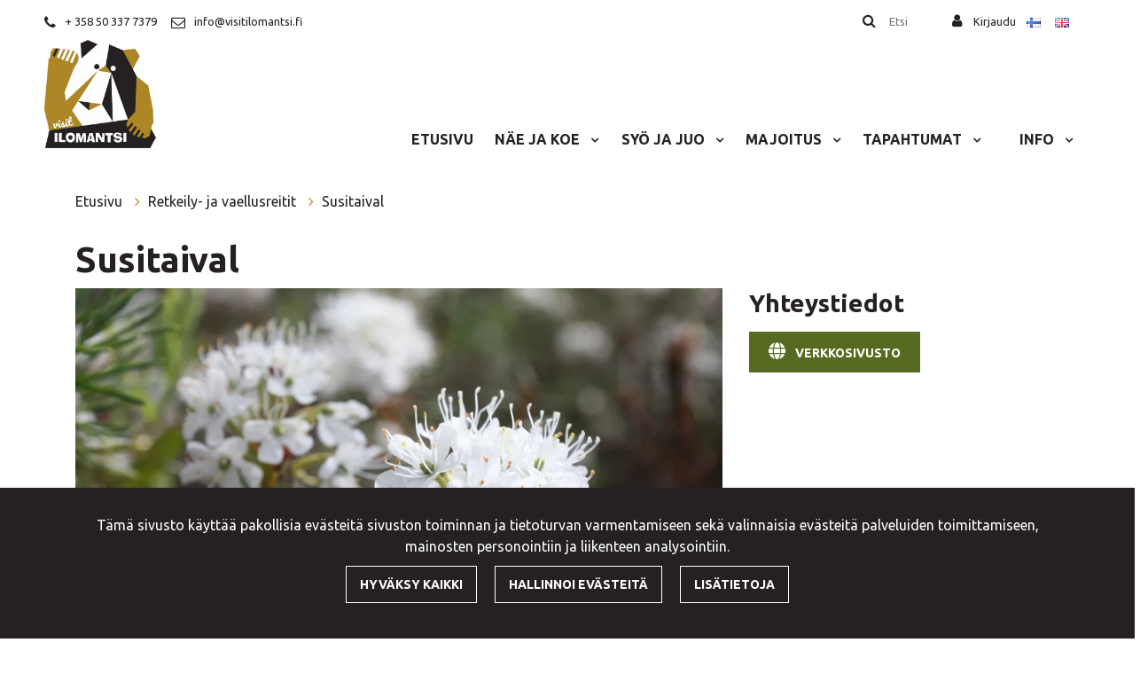

--- FILE ---
content_type: text/html; charset=UTF-8
request_url: https://visitilomantsi.fi/p/84/susitaival
body_size: 10734
content:
<!DOCTYPE html><html lang="fi" >
    <head>
        <meta charset="utf-8">
        <meta http-equiv="X-UA-Compatible" content="IE=edge">
        <meta name="viewport" content="width=device-width, initial-scale=1">
                    <link rel="apple-touch-icon" sizes="180x180" href="https://visitilomantsi.fi/dataflow/visitilomantsi2/web/images/favicon/apple-touch-icon.png">
            <link rel="icon" type="image/png" sizes="32x32" href="https://visitilomantsi.fi/dataflow/visitilomantsi2/web/images/favicon/favicon-32x32.png">
            <link rel="icon" type="image/png" sizes="16x16" href="https://visitilomantsi.fi/dataflow/visitilomantsi2/web/images/favicon/favicon-16x16.png">
            <link rel="manifest" href="https://visitilomantsi.fi/dataflow/visitilomantsi2/web/images/favicon/site.webmanifest">
            <link rel="mask-icon" href="https://visitilomantsi.fi/dataflow/visitilomantsi2/web/images/favicon/safari-pinned-tab.svg" color="#131313">
            <meta name="msapplication-TileColor" content="#ffffff">
            <meta name="theme-color" content="#ffffff">
                <meta name="theme-color" content="#ffffff">
                <title> Susitaival | Ilomantsi | Visit Ilomantsi</title>
        <meta property="og:title" content="Susitaival | Ilomantsi | Visit Ilomantsi" /><meta property="og:type" content="website" /><meta property="og:url" content="https://visitilomantsi.fi/p/84/retkeilyreitit/susitaival" /><meta property="og:description" content="Hiljaisuudesta pit&auml;ville l&auml;hes sadan kilometrin pituinen harjujen ja jokilauttojen taival M&ouml;hk&ouml;st&auml; Patvinsuolle." /><link rel="canonical" href="https://visitilomantsi.fi/p/84/retkeilyreitit/susitaival" /><meta name="description" content="Hiljaisuudesta pit&auml;ville l&auml;hes sadan kilometrin pituinen harjujen ja jokilauttojen taival M&ouml;hk&ouml;st&auml; Patvinsuolle." /><meta property="og:image" content="https://visitilomantsi.fi/dataflow/visitilomantsi2/files/media/img_suopursuja_528_cropped_529.jpg" />        <!-- HTML5 Shim and Respond.js IE8 support of HTML5 elements and media queries -->
        <!-- WARNING: Respond.js doesn't work if you view the page via file:// -->
        <!--[if lt IE 9]>
        <script src="https://oss.maxcdn.com/html5shiv/3.7.2/html5shiv.min.js"></script>
        <script src="https://oss.maxcdn.com/respond/1.4.2/respond.min.js"></script>
        <![endif]-->

        <script src="https://visitilomantsi.fi/dataflow/visitilomantsi2/Base/web/js/jquery/jquery.min.js?v=550" type="text/javascript"></script>
<script src="https://visitilomantsi.fi/dataflow/visitilomantsi2/Base/web/js/jquery/ui/jquery-ui.min.js?v=550" type="text/javascript"></script>
<link href="https://visitilomantsi.fi/dataflow/visitilomantsi2/Base/web/css/bootstrap.min.css?v=550" rel="stylesheet" type="text/css">
<link href="https://visitilomantsi.fi/dataflow/visitilomantsi2/Base/web/css/bootstrap-grid.min.css?v=550" rel="stylesheet" type="text/css">
<link href="https://visitilomantsi.fi/dataflow/visitilomantsi2/Base/web/css/bootstrap-reboot.min.css?v=550" rel="stylesheet" type="text/css">
<link href="//cdn.jsdelivr.net/npm/@accessible360/accessible-slick@1.0.1/slick/slick.min.css" rel="stylesheet" type="text/css">
<link href="//cdnjs.cloudflare.com/ajax/libs/hover.css/2.1.0/css/hover-min.css" rel="stylesheet" type="text/css">
<link href="//cdnjs.cloudflare.com/ajax/libs/animate.css/3.5.2/animate.min.css" rel="stylesheet" type="text/css">
<link href="https://visitilomantsi.fi/dataflow/visitilomantsi2/Base/web/js/jquery/owlcarousel/owl.carousel.css?v=550" rel="stylesheet" type="text/css">
<link href="https://visitilomantsi.fi/dataflow/visitilomantsi2/Base/web/js/jquery/owlcarousel/owl.theme.css?v=550" rel="stylesheet" type="text/css">
<link href="https://visitilomantsi.fi/dataflow/visitilomantsi2/Base/web/js/jquery/owlcarousel/owl.transitions.css?v=550" rel="stylesheet" type="text/css">
<link href="https://visitilomantsi.fi/dataflow/visitilomantsi2/Base/web/css/style.css?v=550" rel="stylesheet" type="text/css">
<link href="https://visitilomantsi.fi/dataflow/visitilomantsi2/Base/web/css/admin.css?v=550" rel="stylesheet" type="text/css">
<link href="https://visitilomantsi.fi/dataflow/visitilomantsi2/Base/web/css/spacing.css?v=550" rel="stylesheet" type="text/css">
<link href="https://visitilomantsi.fi/dataflow/visitilomantsi2/Base/web/js/jquery/ui/jquery-ui.min.css?v=550" rel="stylesheet" type="text/css">
<script src="https://visitilomantsi.fi/dataflow/visitilomantsi2/Base/web/assets/CookieManager/cookieBlockFunctions.js?v=550" type="text/javascript"></script>
<link href="https://visitilomantsi.fi/dataflow/visitilomantsi2/Base/web/blocks/megaHeader/css/megaHeader.css?v=550" rel="stylesheet" type="text/css">
<link href="//addtocalendar.com/atc/1.5/atc-style-blue.css" rel="stylesheet" type="text/css">
<link href="https://visitilomantsi.fi/dataflow/visitilomantsi2/Base/web/css/travel/style.css" rel="stylesheet" type="text/css">
<link href="https://visitilomantsi.fi/dataflow/visitilomantsi2/Base/web/assets/CookieManager/cookieBlock.css?v=550" rel="stylesheet" type="text/css">
<link href="https://visitilomantsi.fi/dataflow/visitilomantsi2/Base/web/assets/LoginModal/css/loginModal.css?v=550" rel="stylesheet" type="text/css">
<link href="https://visitilomantsi.fi/dataflow/visitilomantsi2/web/css/override-style.css?v=550" rel="stylesheet" type="text/css">
<link href="https://visitilomantsi.fi/dataflow/visitilomantsi2/web/css/override-blocks.css?v=550" rel="stylesheet" type="text/css">
<link href="https://visitilomantsi.fi/dataflow/visitilomantsi2/Base/web/blocks/travelBreadcrumbs/css/travelBreadcrumbs.css?v=550" rel="stylesheet" type="text/css">
<link href="https://visitilomantsi.fi/dataflow/visitilomantsi2/Base/web/blocks/travelTestimonialSlickSlider/css/travelTestimonialSlickSlider.css?v=550" rel="stylesheet" type="text/css">
<link href="https://visitilomantsi.fi/dataflow/visitilomantsi2/Base/web/blocks/travelProductCard2/css/travelProductCard.css?v=550" rel="stylesheet" type="text/css">
<link href="https://visitilomantsi.fi/dataflow/visitilomantsi2/Base/web/blocks/travelProductCard2/../travelProductList/css/travelProductList.css?v=550" rel="stylesheet" type="text/css">
<link href="https://visitilomantsi.fi/dataflow/visitilomantsi2/Base/web/blocks/travelMainFooter/css/travelMainFooter.css?v=550" rel="stylesheet" type="text/css">

        <style>:root{--primary:#AD8726;--secondary:#AD8726;--light:#fff;--dark:#252121;--success:#28a745;--danger:#dc3545;--info:#17a2b8}body{font-family:'Ubuntu',sans-serif}h1,h2,h3,h4,h5,h6,.h1,.h2,.h3,.h4,.h5,.h6{font-family:'Ubuntu',sans-serif}.custom-font{font-family:'Pacifico',cursive;}a,.btn-link{color:#8E6F1F}a:hover,a:focus,a:active,.btn-link:hover,.btn-link:focus,.btn-link:active{color:#252121}body{color:#252121}body{background-color:#fff}.bg-primary,.badge-primary{background-color:#AD8726!important}.ui-widget-header{background:#AD8726!important}.bg-secondary{background-color:#AD8726!important}.bg-light{background-color:#fff!important}.bg-dark{background-color:#252121!important}.custom-color{color:#1996cd!important}.text-primary{color:#AD8726!important}.border-primary{border-color:#AD8726!important}.text-secondary{color:#AD8726!important}.text-light{color:#fff!important}.text-dark{color:#252121!important}.text-info{color:#17a2b8!important}.text-success{color:#28a745!important}.text-danger{color:#dc3545!important}.menu-bg{background-color:#ffffff!important}.mainmenu-block a,.mainmenu-block .menu-depth-1.mainmenu-list-item-dropdown::after,.travel-mainmenu-block a,.travel-mainmenu-block .menu-depth-1.mainmenu-list-item-dropdown::after,.megaheader-block a,.megaheader-block .menu-depth-1.megaheader-list-item-dropdown::after,.megaheader-block.megaheader-travel .mainmenu-list-item:last-child::before,.megaheader-block .menu-depth-1.mainmenu-list-item-dropdown:after{color:#252121!important}.megaheader-block.megaheader-travel .mainmenu-list-item:last-child{border:1px solid #252121}.mainmenu-block .active>a,.mainmenu-block a:hover,.mainmenu-block a:focus,.mainmenu-block a:active,.travel-mainmenu-block .active>a,.travel-mainmenu-block a:hover,.travel-mainmenu-block a:focus,.travel-mainmenu-block a:active,.megaheader-block .active>a,.megaheader-block a:hover,.megaheader-block a:focus,.megaheader-block a:active{color:#AD8726!important}.subheader-text,.additional-menu-icon-block .lang-item::after,.additional-menu-icon-block .lang-item:hover::after,.travel-additional-menu-icon .lang-item::after,.travel-additional-menu-icon .currency-item::after,.travel-additional-menu-icon .lang-item:hover::after,.travel-additional-menu-icon .currency-item:hover::after,.travel-additional-menu-icon .lang-item:focus::after,.travel-additional-menu-icon .currency-item:focus::after,.travel-additional-menu-icon .lang-item:active::after,.travel-additional-menu-icon .currency-item:active::after,.megaheader-block #searchInput{color:#252121!important}.subheader-bg{background-color:#ffffff!important}.additional-menu-icon-block .item-container a,.travel-additional-menu-icon a,.megaheader-block .subheader-bg a,.megaheader-block .megaheader-item-link{color:#252121!important}.additional-menu-icon-block .item-container a:hover,.additional-menu-icon-block .item-container a:focus,.additional-menu-icon-block .item-container a:active,.travel-additional-menu-icon a:hover,.travel-additional-menu-icon a:focus,.travel-additional-menu-icon a:active,.megaheader-block .subheader-bg a:hover,.megaheader-block .subheader-bg a:focus,.megaheader-block .subheader-bg a:active{color:#AD8726!important}.footer-bg{background-color:#252121!important}.footer-text{color:#ffffff!important}.main-footer-block .footer-content a,.travel-main-footer-block .footer-content a,.travel-main-footer-block .copyright a,.mega-footer-block .footer-content a{color:#ffffff!important}.main-footer-block .footer-content a:hover,.main-footer-block .footer-content a:focus,.main-footer-block .footer-content a:active,.travel-main-footer-block .footer-content a:hover,.travel-main-footer-block .footer-content a:focus,.travel-main-footer-block .footer-content a:active,.travel-main-footer-block .copyright a:hover,.travel-main-footer-block .copyright a:focus,.travel-main-footer-block .copyright a:active,.mega-footer-block .footer-content a:hover,.mega-footer-block .footer-content a:focus,.mega-footer-block .footer-content a:active{color:#AD8726!important}.alert-info{color:#17a2b8;background-color:#d1ecf1;border-color:#d1ecf1}.alert-success{color:#28a745;background-color:#d4edda;border-color:#d4edda}.alert-danger{color:#dc3545;background-color:#f8d7da;border-color:#f8d7da}.btn{padding:.7rem 1.3rem;font-family:'Ubuntu',sans-serif}.btn-primary{color:#fff;background-color:#566b21;border-color:#566b21}.btn-primary:hover,.btn-primary:focus,.btn-primary:active,.btn-primary:not(:disabled):not(.disabled):active,.btn-primary:not(:disabled):not(.disabled).active,.show>.btn-primary.dropdown-toggle{color:#fff;background-color:#2C3611;border-color:#2C3611}.btn-secondary{color:#fff;background-color:#252121;border-color:#252121}.btn-secondary:hover,.btn-secondary:focus,.btn-secondary:active,.btn-secondary:not(:disabled):not(.disabled):active,.btn-secondary:not(:disabled):not(.disabled).active,.show>.btn-secondary.dropdown-toggle{color:#fff;background-color:#131313;border-color:#131313}.btn-light{background-color:#fff;border-color:#fff}.btn-light:hover,.btn-light:focus,.btn-light:active{background-color:#e2e6ea;border-color:#e2e6ea}.btn-dark{background-color:#252121;border-color:#252121}.btn-dark:hover,.btn-dark:focus,.btn-dark:active{background-color:#000;border-color:#000}.btn-info{background-color:#17a2b8;border-color:#17a2b8}.btn-info:hover,.btn-info:focus,.btn-info:active{background-color:#138496;border-color:#138496}.btn-success{background-color:#28a745;border-color:#28a745}.btn-success:hover,.btn-success:focus,.btn-success:active{background-color:#218838;border-color:#218838}.btn-danger{background-color:#dc3545;border-color:#dc3545}.btn-danger:hover,.btn-danger:focus,.btn-danger:active{background-color:#c82333;border-color:#c82333}.btn-outline-primary{color:#566b21;border-color:#566b21}.btn-outline-primary:hover,.btn-outline-primary:focus,.btn-outline-primary:active,.btn-outline-primary:not(:disabled):not(.disabled):active,.btn-outline-primary:not(:disabled):not(.disabled).active,.show>.btn-outline-primary.dropdown-toggle{color:#fff;background-color:#566b21;border-color:#566b21}.btn-outline-secondary{color:#252121;border-color:#252121}.btn-outline-secondary:hover,.btn-outline-secondary:focus,.btn-outline-secondary:active,.btn-outline-secondary:not(:disabled):not(.disabled):active,.btn-outline-secondary:not(:disabled):not(.disabled).active,.show>.btn-outline-secondary.dropdown-toggle{color:#fff;background-color:#131313;border-color:#131313}.btn-outline-light{color:#fff;border-color:#fff!important}.btn-outline-light:hover,.btn-outline-light:focus,.btn-outline-light:active{background-color:#fff;border-color:#fff}.btn-outline-dark{color:#252121;border-color:#252121}.btn-outline-light:hover,.btn-outline-light:focus,.btn-outline-light:active{color:#252121}.btn-outline-dark:hover,.btn-outline-dark:focus,.btn-outline-dark:active{background-color:#252121;border-color:#252121}.page-item.active .page-link{background-color:#566b21;border-color:#566b21}.page-link{color:#566b21}.page-link:focus,.page-link:hover{color:#2C3611}#ui-datepicker-div{color:#fff;background:#566b21;border:1px solid #566b21}.form-control{padding:.6rem 1rem;color:#495057;background-color:#fff;border:1px solid #ced4da}.rounded{border-radius:1rem!important}</style>
        <link href="//maxcdn.bootstrapcdn.com/font-awesome/4.7.0/css/font-awesome.min.css" rel="stylesheet preload" as="style">
        <link href="https://visitilomantsi.fi/dataflow/visitilomantsi2/Base/web/css/fontawesome-free-6.3.0-web/css/fontawesome.min.css" rel="stylesheet">
        <link href="https://visitilomantsi.fi/dataflow/visitilomantsi2/Base/web/css/fontawesome-free-6.3.0-web/css/brands.min.css" rel="stylesheet">
        <link href="https://visitilomantsi.fi/dataflow/visitilomantsi2/Base/web/css/fontawesome-free-6.3.0-web/css/solid.min.css" rel="stylesheet">

        <script type="application/ld+json">[{"@context":"http://schema.org","@type":"BreadcrumbList","itemListElement":[{"@context":"http://schema.org","@type":"ListItem","name":"Etusivu","item":{"@context":"http://schema.org","@type":"Thing","name":"Etusivu","url":"https://visitilomantsi.fi","@id":"https://visitilomantsi.fi"},"nextItem":{"@context":"http://schema.org","@type":"ListItem","@id":"https://visitilomantsi.fi/retkeily--ja-vaellusreitit#breadcrumb"},"position":1,"@id":"https://visitilomantsi.fi#breadcrumb"},{"@context":"http://schema.org","@type":"ListItem","name":"Retkeily- ja vaellusreitit","item":{"@context":"http://schema.org","@type":"Thing","name":"Retkeily- ja vaellusreitit","url":"https://visitilomantsi.fi/retkeily--ja-vaellusreitit","@id":"https://visitilomantsi.fi/retkeily--ja-vaellusreitit"},"nextItem":{"@context":"http://schema.org","@type":"ListItem","@id":"https://visitilomantsi.fi/p/84/susitaival#breadcrumb"},"previousItem":{"@context":"http://schema.org","@type":"ListItem","@id":"https://visitilomantsi.fi#breadcrumb"},"position":2,"@id":"https://visitilomantsi.fi/retkeily--ja-vaellusreitit#breadcrumb"},{"@context":"http://schema.org","@type":"ListItem","name":"Susitaival","item":{"@context":"http://schema.org","@type":"Thing","name":"Susitaival","url":"https://visitilomantsi.fi/p/84/susitaival","@id":"https://visitilomantsi.fi/p/84/susitaival"},"previousItem":{"@context":"http://schema.org","@type":"ListItem","@id":"https://visitilomantsi.fi/retkeily--ja-vaellusreitit#breadcrumb"},"position":3,"@id":"https://visitilomantsi.fi/p/84/susitaival#breadcrumb"}]}]</script>            <script defer="" src="https://cdn.jsdelivr.net/npm/vanilla-lazyload@11.0.2/dist/lazyload.min.js"></script>
            <script>
                window.lazyLoadOptions = {
                    elements_selector: ".lazy",
                };

                window.addEventListener('LazyLoad::Initialized', function (event) {
                    window.lazyLoadInstance = event.detail.instance;
                }, false);
            </script>
        
            </head>
        <body class="page-id-47 travel visitor" >
    <div class="cookie-block text-white " id="cookieDiv">
    <div class="container">
        <div class="content">
            <div class="row cookie-compact">
                <div class="desc">
                    T&auml;m&auml; sivusto k&auml;ytt&auml;&auml; pakollisia ev&auml;steit&auml; sivuston toiminnan ja tietoturvan varmentamiseen sek&auml; valinnaisia ev&auml;steit&auml; palveluiden toimittamiseen, mainosten personointiin ja liikenteen analysointiin.                </div>
                <div class="btn-wrapper">
                                        <button class="cookie-btn btn btn-outline-light js-cookie js-accept js-fade" data-flags="7">Hyv&auml;ksy kaikki</button>
                    <button class="cookie-btn btn btn-outline-light js-cookie-manage" >Hallinnoi ev&auml;steit&auml;</button>
                                            <a class="cookie-btn btn btn-outline-light"
                            href="https://visitilomantsi.fi/">
                            Lis&auml;tietoja                        </a>
                                    </div>
            </div>
            <div class="cookie-extended cookie-hidden">
                <ul class="list-group">
                    <li class="list-group-item bg-dark text-white">
                        <div class="cookie-message">
                            V&auml;ltt&auml;m&auml;tt&ouml;m&auml;t:&nbsp;
                            <p>V&auml;ltt&auml;m&auml;tt&ouml;m&auml;t ev&auml;steet vaikuttavat verkkosivun toimintaan aktivoimalla verkkosivujen perustoiminnot, kuten sivustolla navigoinnin ja ostoskoriin liittyv&auml;t toiminnot. Verkkosivumme ei toimi ilman n&auml;it&auml; ev&auml;steit&auml;, joten ne tallennetaan ilman erillist&auml; suostumusta.</p>
                        </div>
                    </li>
                                        <li class="list-group-item bg-dark text-white">
                        <div class="cookie-message">
                            Toiminnalliset ev&auml;steet:&nbsp;
                            <button class="js-cookie js-deny cookie-hidden" data-flags="1" title="Ev&auml;steet on sallittu. Est&auml; ev&auml;steet painamalla t&auml;st&auml;." aria-label="Ev&auml;steet on sallittu. Est&auml; ev&auml;steet painamalla t&auml;st&auml;.">Sallittu</button>
                            <button class="js-cookie js-accept" data-flags="1" title="Ev&auml;steet on estetty. Salli ev&auml;steet painamalla t&auml;st&auml;." aria-label="Ev&auml;steet on estetty. Salli ev&auml;steet painamalla t&auml;st&auml;.">Estetty</button>
                            <p>Toiminnallisten ev&auml;steiden avulla voidaan muuttaa verkkosivujemme k&auml;ytt&ouml;kokemusta. N&auml;ihin ev&auml;steisiin tallennetaan esimerkiksi viimeksi katsotut sivut.</p>
                        </div>
                    </li>
                                        <li class="list-group-item bg-dark text-white">
                        <div class="cookie-message">
                            Tilastolliset ev&auml;steet:&nbsp;
                            <button class="js-cookie js-deny cookie-hidden" data-flags="2" title="Ev&auml;steet on sallittu. Est&auml; ev&auml;steet painamalla t&auml;st&auml;." aria-label="Ev&auml;steet on sallittu. Est&auml; ev&auml;steet painamalla t&auml;st&auml;.">Sallittu</button>
                            <button class="js-cookie js-accept" data-flags="2" title="Ev&auml;steet on estetty. Salli ev&auml;steet painamalla t&auml;st&auml;." aria-label="Ev&auml;steet on estetty. Salli ev&auml;steet painamalla t&auml;st&auml;.">Estetty</button>
                            <p>Tilastollisia ev&auml;steit&auml; k&auml;ytet&auml;&auml;n ymm&auml;rt&auml;m&auml;&auml;n, kuinka k&auml;vij&auml;t ovat vuorovaikutuksessa verkkosivujemme kanssa. Tilastollisiin tarkoituksiin k&auml;ytetty aineisto on anonymisoitua.</p>
                        </div>
                    </li>
                                        <li class="list-group-item bg-dark text-white">
                        <div class="cookie-message">
                            Markkinointiev&auml;steet:&nbsp;
                            <button class="js-cookie js-deny cookie-hidden" data-flags="4" title="Ev&auml;steet on sallittu. Est&auml; ev&auml;steet painamalla t&auml;st&auml;." aria-label="Ev&auml;steet on sallittu. Est&auml; ev&auml;steet painamalla t&auml;st&auml;.">Sallittu</button>
                            <button class="js-cookie js-accept" data-flags="4" title="Ev&auml;steet on estetty. Salli ev&auml;steet painamalla t&auml;st&auml;." aria-label="Ev&auml;steet on estetty. Salli ev&auml;steet painamalla t&auml;st&auml;.">Estetty</button>
                            <p>Markkinointiev&auml;steit&auml; k&auml;ytet&auml;&auml;n seuraamaan verkkosivulla k&auml;vij&ouml;it&auml;. Tarkoitus on kohdentaa sinulle mainoksia, jotka ovat relevantteja ja kiinnostavia, ja n&auml;in ollen arvokkaita meille ja markkinoijille.</p>
                        </div>
                    </li>
                                    </ul>
                <button class="cookie-btn btn btn-outline-light cookie-confirm js-cookie-back">Takaisin</button>
                <button class="cookie-btn btn btn-outline-light cookie-confirm js-cookie-confirm">OK</button>
            </div>
        </div>
    </div>
</div>    <a href="#main-content" class="sr-only sr-only-focusable">Siirry p&auml;&auml;sis&auml;lt&ouml;&ouml;n</a>
    <!-- Preloader -->
            <style>
        @keyframes spin {
        0% { transform: rotate(0deg); }
        100% { transform: rotate(360deg); }
        }
        </style>
        
    <div  class="content main-content" ><div  class="bc-splitter bc-splitter-fullwidth" ><div  class="row" ><div  class="col-md-12" ></div></div><div  class="row" ><div  class="col-md-12" ><div class="mod_wrap block-megaHeader" data-cauid="t35l1f14did363d8cb103a2fe"><div class="megaheader-block megaheader megaheader-travel bg-header">
    <nav class="subheader-bg subheader-text">
        <div class="container-fluid px-md-5">
            <div class="megaheader-item-wrapper d-flex justify-content-between">
                <div class="megaheader-item-container contacts-links">
                                                            <div class="megaheader-item-alt">
                                                <i class="megaheader-item-icon fa fa-phone"></i>
                                                <a class="megaheader-item-link" href="tel:+358503377379">
                            + 358 50 337 7379                        </a>
                    </div>
                                                            <div class="megaheader-item-alt">
                                                <i class="megaheader-item-icon fa fa-envelope-o"></i>
                                                <a class="megaheader-item-link" href="mailto:info@visitilomantsi.fi">
                            info@visitilomantsi.fi                        </a>
                    </div>
                                                                            </div>
                <div class="megaheader-item-container functions-management d-flex align-items-center justify-content-end">
                                                            <div class="megaheader-item-alt d-none d-lg-inline-block">
                        <form class="search-form" method="GET" action="https://visitilomantsi.fi/haku" id="searchForm" data-blockid="t35l1f14did363d8cb103a2fe">
                            <i class="megaheader-item-icon fa fa-search" aria-hidden="true"></i>
                            <label for="searchInput" class="sr-only">Etsi</label>
                            <input id="searchInput" autocomplete="off" name="search" type="search" placeholder="Etsi">
                            <ul id="searchResultList" class="list-group search-result-list"></ul>
                        </form>
                    </div>
                                        <div class="megaheader-dropdown-wrapper">
                                                                        <div class="management-tools-dropdown megaheader-dropdown" id="js-management-tools-toggle" style="display: none;">
                            <div class="megaheader-dropdown-content">
                                                                                                                                                                                                                                                                                                                                                            </div>
                        </div>
                    </div>
                                        <div class="megaheader-dropdown-wrapper">
                                                                                <button type="button" class="megaheader-item-link p-1 profile-toggle-mobile-desktop megaheader-dropdown-btn" href="#" data-toggle="modal" data-target="#login-modal" aria-haspopup="true" aria-expanded="false">
                                    <i class="megaheader-item-icon fa fa-user"></i>
                                    <span>Kirjaudu</span>
                            </button>
                                                <div class="profile-dropdown megaheader-dropdown" id="js-profile-toggle" style="display: none;">
                            <div class="megaheader-dropdown-content">
                                                        </div>
                        </div>
                    </div>
                    
                                            <div class="megaheader-language-row">
                            <div class="megaheader-language-row-content">
                                                                            <div class="megaheader-item-alt">
                                                <a class="ml-1 fi-lang lang-item" data-loc="1" href="https://visitilomantsi.fi/">
                                                    <img src="https://visitilomantsi.fi/dataflow/visitilomantsi2/core/resources_core/atfimages/flags/fi.png" alt="Suomi">
                                                </a>
                                            </div>
                                                                                        <div class="megaheader-item-alt">
                                                <a class="ml-1 en-lang lang-item" data-loc="2" href="https://visitilomantsi.fi/en/">
                                                    <img src="https://visitilomantsi.fi/dataflow/visitilomantsi2/core/resources_core/atfimages/flags/en.png" alt="Englanti">
                                                </a>
                                            </div>
                                                                                        <div class="megaheader-item-alt">
                                                <a class="ml-1 de-lang lang-item" data-loc="3" href="https://visitilomantsi.fi/de/">
                                                    <img src="https://visitilomantsi.fi/dataflow/visitilomantsi2/core/resources_core/atfimages/flags/de.png" alt="Saksa">
                                                </a>
                                            </div>
                                                                        </div>
                        </div>
                        
                    
                                        <div class="megaheader-dropdown-wrapper">
                                                <div class="options-dropdown megaheader-dropdown" id="js-currency-toggle" style="display: none;">
                            <div class="megaheader-dropdown-content p-3">
                                                            </div>
                        </div>
                    </div>
                    
                                        <div class="megaheader-dropdown-wrapper">
                                                    <button data-toggle="modal" data-target="#optionsModal" type="button" class="megaheader-item-link p-1 options-toggle-mobile megaheader-dropdown-btn js-options-toggle" aria-haspopup="true" aria-expanded="false">
                                                                                            </button>
                                            </div>
                    
                </div>
            </div>
        </div>
    </nav>
    <div class="clear"></div>

    <nav class="menu-bg ">
        <div class="container-fluid px-md-5">
            <div class="mainheader-upper row no-gutters justify-content-between align-items-center">
                <div class="mainmenu-logo-wrapper">
                                                                                                                    <a href="https://visitilomantsi.fi/">
                                <img class="mainmenu-logo-img svg-logo" src="https://visitilomantsi.fi/dataflow/visitilomantsi2/files/media/karhulogo020423vrivisit_988.png" alt="visitilomantsi logo">
                            </a>
                                                                                                    </div>
                                <div class="mainmenu-mobile-toggle btn btn-primary" id="js-mainmenu-mobile-toggle">
                    <i class="fa fa-bars"></i>
                </div>
                                <div class="mainmenu-list" id="js-mainmenu-list">
                    <ul><li class="menu-depth-1 mainmenu-list-item">
        <a class="mainmenu-list-item-link" href="https://visitilomantsi.fi">
       Etusivu    </a>
        </li>
<li class="menu-depth-1 mainmenu-list-item mainmenu-list-item-dropdown">
    <i class="mobile-menu-dropdown-toggle fa-solid fa-plus"></i>    <a class="mainmenu-list-item-link" href="https://visitilomantsi.fi/nae-ja-koe">
       N&auml;e ja koe    </a>
    <button class="dropdown-toggle hidden-xs hidden-sm" aria-haspopup="true" aria-expanded="false" aria-label="Menu dropdown"></button>      	 <ul class="mainmenu-list-children menu-depth-1">
      <li class="menu-depth-2 mainmenu-list-item-child">
        <a class="mainmenu-list-item-child-link" href="https://visitilomantsi.fi/nae-ja-koe/kayntikohteet">
       K&auml;yntikohteet    </a>
        </li>
<li class="menu-depth-2 mainmenu-list-item-child">
        <a class="mainmenu-list-item-child-link" href="https://visitilomantsi.fi/retkeily--ja-vaellusreitit">
       Retkeily- ja vaellusreitit    </a>
        </li>
<li class="menu-depth-2 mainmenu-list-item-child">
        <a class="mainmenu-list-item-child-link" href="https://visitilomantsi.fi/nae-ja-koe/pyoravuokraus">
       Py&ouml;r&auml;vuokraus    </a>
        </li>
<li class="menu-depth-2 mainmenu-list-item-child">
        <a class="mainmenu-list-item-child-link" href="https://visitilomantsi.fi/nae-ja-koe/melonta">
       Melonta    </a>
        </li>
<li class="menu-depth-2 mainmenu-list-item-child">
        <a class="mainmenu-list-item-child-link" href="https://visitilomantsi.fi/nae-ja-koe/aktiviteetit">
       Aktiviteetit    </a>
        </li>
<li class="menu-depth-2 mainmenu-list-item-child">
        <a class="mainmenu-list-item-child-link" href="https://visitilomantsi.fi/nae-ja-koe/kalastus">
       Kalastus    </a>
        </li>
<li class="menu-depth-2 mainmenu-list-item-child">
        <a class="mainmenu-list-item-child-link" href="https://visitilomantsi.fi/info/saapuminen-ilomantsiin">
       Saapuminen Ilomantsiin    </a>
        </li>
<li class="menu-depth-2 mainmenu-list-item-child">
        <a class="mainmenu-list-item-child-link" href="https://visitilomantsi.fi/karjalainen-kulttuuri">
       Karjalainen kulttuuri    </a>
        </li>
<li class="menu-depth-2 mainmenu-list-item-child">
        <a class="mainmenu-list-item-child-link" href="https://visitilomantsi.fi/ortodoksinen-perinne">
       Ortodoksinen perinne    </a>
        </li>
<li class="menu-depth-2 mainmenu-list-item-child">
        <a class="mainmenu-list-item-child-link" href="https://sotatie.fi/">
       Ilomantsi sodassa    </a>
        </li>
    </ul>
   </li>
<li class="menu-depth-1 mainmenu-list-item mainmenu-list-item-dropdown">
    <i class="mobile-menu-dropdown-toggle fa-solid fa-plus"></i>    <a class="mainmenu-list-item-link" href="https://visitilomantsi.fi/syo-ja-juo">
       Sy&ouml; ja juo    </a>
    <button class="dropdown-toggle hidden-xs hidden-sm" aria-haspopup="true" aria-expanded="false" aria-label="Menu dropdown"></button>      	 <ul class="mainmenu-list-children menu-depth-1">
      <li class="menu-depth-2 mainmenu-list-item-child">
        <a class="mainmenu-list-item-child-link" href="https://visitilomantsi.fi/syo-ja-juo/kahvilat">
       Kahvilat    </a>
        </li>
<li class="menu-depth-2 mainmenu-list-item-child">
        <a class="mainmenu-list-item-child-link" href="https://visitilomantsi.fi/syo-ja-juo/lounasravintolat">
       Lounasravintolat    </a>
        </li>
<li class="menu-depth-2 mainmenu-list-item-child">
        <a class="mainmenu-list-item-child-link" href="https://visitilomantsi.fi/syo-ja-juo/iltaravintolat">
       Iltaravintolat    </a>
        </li>
<li class="menu-depth-2 mainmenu-list-item-child">
        <a class="mainmenu-list-item-child-link" href="https://visitilomantsi.fi/syo-ja-juo/tilausravintolat-ja-catering">
       Tilausravintolat ja catering    </a>
        </li>
<li class="menu-depth-2 mainmenu-list-item-child">
        <a class="mainmenu-list-item-child-link" href="https://visitilomantsi.fi/syo-ja-juo/piirakkapuoti">
       Piirakkapuoti    </a>
        </li>
    </ul>
   </li>
<li class="menu-depth-1 mainmenu-list-item mainmenu-list-item-dropdown">
    <i class="mobile-menu-dropdown-toggle fa-solid fa-plus"></i>    <a class="mainmenu-list-item-link" href="https://visitilomantsi.fi/majoitus">
       Majoitus    </a>
    <button class="dropdown-toggle hidden-xs hidden-sm" aria-haspopup="true" aria-expanded="false" aria-label="Menu dropdown"></button>      	 <ul class="mainmenu-list-children menu-depth-1">
      <li class="menu-depth-2 mainmenu-list-item-child">
        <a class="mainmenu-list-item-child-link" href="https://visitilomantsi.fi/majoitus/hotellimajoitus">
       Hotellimajoitus    </a>
        </li>
<li class="menu-depth-2 mainmenu-list-item-child">
        <a class="mainmenu-list-item-child-link" href="https://visitilomantsi.fi/majoitus/huoneistomajoitus">
       Huoneistomajoitus    </a>
        </li>
<li class="menu-depth-2 mainmenu-list-item-child">
        <a class="mainmenu-list-item-child-link" href="https://visitilomantsi.fi/majoitus/mokit">
       M&ouml;kit    </a>
        </li>
<li class="menu-depth-2 mainmenu-list-item-child">
        <a class="mainmenu-list-item-child-link" href="https://visitilomantsi.fi/majoitus/caravan--camping">
       Caravan &amp; Camping    </a>
        </li>
    </ul>
   </li>
<li class="menu-depth-1 mainmenu-list-item mainmenu-list-item-dropdown">
    <i class="mobile-menu-dropdown-toggle fa-solid fa-plus"></i>    <a class="mainmenu-list-item-link" href="https://visitilomantsi.fi/tapahtumat">
       Tapahtumat    </a>
    <button class="dropdown-toggle hidden-xs hidden-sm" aria-haspopup="true" aria-expanded="false" aria-label="Menu dropdown"></button>      	 <ul class="mainmenu-list-children menu-depth-1">
      <li class="menu-depth-2 mainmenu-list-item-child">
        <a class="mainmenu-list-item-child-link" href="https://visitilomantsi.fi/tapahtumat/ajankohtaista">
       Ajankohtaista    </a>
        </li>
<li class="menu-depth-2 mainmenu-list-item-child">
        <a class="mainmenu-list-item-child-link" href="https://visitilomantsi.fi/tapahtumat/ilomantsin-tapahtumat">
       Ilomantsin tapahtumat    </a>
        </li>
<li class="menu-depth-2 mainmenu-list-item-child">
        <a class="mainmenu-list-item-child-link" href="https://visitilomantsi.fi/tapahtumat/mohkon-tapahtumat">
       M&ouml;hk&ouml;n tapahtumat    </a>
        </li>
    </ul>
   </li>
<li class="menu-depth-1 mainmenu-list-item mainmenu-list-item-dropdown">
    <i class="mobile-menu-dropdown-toggle fa-solid fa-plus"></i>    <a class="mainmenu-list-item-link" href="https://visitilomantsi.fi/info">
       Info    </a>
    <button class="dropdown-toggle hidden-xs hidden-sm" aria-haspopup="true" aria-expanded="false" aria-label="Menu dropdown"></button>      	 <ul class="mainmenu-list-children menu-depth-1">
      <li class="menu-depth-2 mainmenu-list-item-child">
        <a class="mainmenu-list-item-child-link" href="https://visitilomantsi.fi/info/ilomantsi-akkia">
       Ilomantsi &auml;kki&auml;    </a>
        </li>
<li class="menu-depth-2 mainmenu-list-item-child">
        <a class="mainmenu-list-item-child-link" href="https://visitilomantsi.fi/info/saapuminen-ilomantsiin">
       Saapuminen Ilomantsiin    </a>
        </li>
<li class="menu-depth-2 mainmenu-list-item-child">
        <a class="mainmenu-list-item-child-link" href="https://visitilomantsi.fi/info/matkailuneuvonta">
       Matkailuneuvonta    </a>
        </li>
<li class="menu-depth-2 mainmenu-list-item-child">
        <a class="mainmenu-list-item-child-link" href="https://www.lukusali.fi/?p=Ilomantsiopas&amp;ss=4a56b27b-44eb-44b8-89ef-23c6cae70202&amp;i=851fb32f-e21b-41ed-b5c1-baf9419f08fe">
       Ilomantsiopas    </a>
        </li>
<li class="menu-depth-2 mainmenu-list-item-child mainmenu-list-item-dropdown">
    <i class="mobile-menu-dropdown-toggle fa-solid fa-plus"></i>    <a class="mainmenu-list-item-child-link" href="https://visitilomantsi.fi/info/hankkeet">
       Hankkeet    </a>
    <button class="dropdown-toggle hidden-xs hidden-sm" aria-haspopup="true" aria-expanded="false" aria-label="Menu dropdown"></button>      	 <ul class="mainmenu-list-children menu-depth-2">
      <li class="menu-depth-3 mainmenu-list-item-child">
        <a class="mainmenu-list-item-child-link" href="https://visitilomantsi.fi/info/hankkeet/potkua-pogostalle">
       Potkua Pogostalle    </a>
        </li>
<li class="menu-depth-3 mainmenu-list-item-child">
        <a class="mainmenu-list-item-child-link" href="https://visitilomantsi.fi/info/hankkeet/potkua-pogostalle-kopio-126">
       Sotatie 2.0    </a>
        </li>
    </ul>
   </li>
<li class="menu-depth-2 mainmenu-list-item-child">
        <a class="mainmenu-list-item-child-link" href="https://360palvelukartta.fi/kartat/ilomantsi/">
       Palvelukartta 360    </a>
        </li>
<li class="menu-depth-2 mainmenu-list-item-child">
        <a class="mainmenu-list-item-child-link" href="https://visitilomantsi.fi/info/ota-yhteytta">
       Ota yhteytt&auml;    </a>
        </li>
<li class="menu-depth-2 mainmenu-list-item-child">
        <a class="mainmenu-list-item-child-link" href="https://visitilomantsi.fi/info/ilomantsin-matkailuyhdistys">
       Ilomantsin Matkailuyhdistys    </a>
        </li>
    </ul>
   </li>
</ul>
                                        <div class="megaheader-item-alt d-block d-lg-none mt-3">
                        <form class="search-form search-form-mobile" method="GET" action="https://visitilomantsi.fi/haku" id="searchFormMobile" data-blockid="t35l1f14did363d8cb103a2fe">
                            <i class="megaheader-item-icon fa fa-search" aria-hidden="true"></i>
                            <label for="searchInputMobile" class="sr-only">Etsi</label>
                            <input id="searchInputMobile" autocomplete="off" name="search" type="search" placeholder="Etsi">
                            <ul id="searchResultListMobile" class="list-group search-result-list"></ul>
                        </form>
                    </div>
                                    </div>
            </div>
        </div>
    </nav>
    <div class="clear"></div>

</div>

<!-- Modal Profile -->
<div class="modal fade" id="profileModal" tabindex="-1" role="dialog" aria-labelledby="profileModalLabel" aria-hidden="true" style="display: none;">
    <div class="modal-dialog" role="document">
        <div class="modal-content">
            <div class="modal-header">
                <h5 class="modal-title" id="loginModalLabel">Oma profiili</h5>
                <button type="button" class="close" data-dismiss="modal" aria-label="Close">
                    <span aria-hidden="true">&times;</span>
                </button>
            </div>
            <div class="modal-body">
                                    <div class="megaheader-modal-link py-1">
                        <i class="megaheader-item-icon fa fa-user"></i>
                        <a class="megaheader-item-link text-dark" href="https://visitilomantsi.fi/oma-profiili">
                            Oma profiili                        </a>
                    </div>
                                <div class="megaheader-modal-link py-1">
                    <i class="megaheader-item-icon fa fa-sign-out"></i>
                    <a class="megaheader-item-link text-dark js-megaheader-logout" href="#">
                        Kirjaudu ulos                    </a>
                </div>
            </div>
        </div>
    </div>
</div>

<!-- Modal Options menu -->
<div class="modal fade" id="optionsModal" tabindex="-1" role="dialog" aria-labelledby="optionsModalLabel" aria-hidden="true" style="display: none;">
    <div class="modal-dialog" role="document">
        <div class="modal-content">
            <div class="modal-header">
                <h5 class="modal-title" id="optionsModalLabel">Asetukset</h5>
                <button type="button" class="close" data-dismiss="modal" aria-label="Close">
                    <span aria-hidden="true">&times;</span>
                </button>
            </div>
            <div class="modal-body">
                                                    <form method="post" id="currencylangFormMobile" novalidate>
                    <button
                    type="submit"
                    action="submit"
                    id="currencylangFormSubmitMobile"
                    class="btn btn-primary js-top-menu-save-options">
                        Tallenna                    </button>
                </form>
            </div>
        </div>
    </div>
</div>

<!-- Modal Management menu -->
<div class="modal fade" id="managementModal" tabindex="-1" role="dialog" aria-labelledby="managementModalLabel" aria-hidden="true" style="display: none;">
    <div class="modal-dialog" role="document">
        <div class="modal-content">
            <div class="modal-header">
                <h5 class="modal-title" id="managementModalLabel">Hallintaty&ouml;kalut</h5>
                <button type="button" class="close" data-dismiss="modal" aria-label="Close">
                    <span aria-hidden="true">&times;</span>
                </button>
            </div>
            <div class="modal-body">
                                                                                                <div class="megaheader-modal-link py-1">
                                        <i class="megaheader-item-icon fa fa-pencil" aria-hidden="true"></i>
                                        <a class="megaheader-item-link text-dark" href="https://visitilomantsi.fi/templatet/template-header-footer">
                        Yl&auml;- ja alapalkin hallinta                    </a>
                </div>
            </div>
        </div>
    </div>
</div></div></div></div><div  class="row" ><div id="main-content" class="col-md-12" ><div class="mod_wrap block-travelProductCard2" data-cauid="t47l1f14did4642a844eed355"><div class="travel-product-card-block" data-cart-url="https://visitilomantsi.fi/varaus">
        <div class="container">
        <div class="travel-breadcrumb-block">
    <div class="container">
            <span class="breadcrumb-section">
            <a class="text-dark" href="https://visitilomantsi.fi"> Etusivu </a>
        </span>
                    <span class="breadcrumb-divider text-primary">
                <i class="fa fa-angle-right"></i>
            </span>
                <span class="breadcrumb-section">
            <a class="text-dark" href="https://visitilomantsi.fi/retkeily--ja-vaellusreitit"> Retkeily- ja vaellusreitit </a>
        </span>
                    <span class="breadcrumb-divider text-primary">
                <i class="fa fa-angle-right"></i>
            </span>
                <span class="breadcrumb-section">
            <a class="text-dark" href="https://visitilomantsi.fi/p/84/susitaival"> Susitaival </a>
        </span>
            </div>
</div>                <h1 class="main-content-title">Susitaival</h1>
                <div class="product-badge-wrapper">
            <div class="badge-wrapper">
                            </div>
        </div>
                                <div class="row">
            <div class="col-lg-8">
                <div class="slider-wrapper">
                    <div class="product-badge-wrapper">
                        <div class="display-badge-wrapper">
                                                </div>
                    </div>
                                        <div class="product-slider" data-autoplay="false">
                                                                                <div class="item">
                                <picture><source type="image/webp" srcset="https://visitilomantsi.fi/dataflow/visitilomantsi2/files/cache/4ec9e4c8978baf094fd22f6a97ea7143.webp?atfimg=1&f=https%3A%2F%2Fvisitilomantsi.fi%2Fdataflow%2Fvisitilomantsi2%2Ffiles%2Fmedia%2Fimg_suopursuja_528_cropped_529.jpg&w=1110&h=730&c=3&q=80&hm=4ec9e4c8978baf094fd22f6a97ea7143 1110w"><source srcset="https://visitilomantsi.fi/dataflow/visitilomantsi2/files/cache/4ec9e4c8978baf094fd22f6a97ea7143.jpg?atfimg=1&f=https%3A%2F%2Fvisitilomantsi.fi%2Fdataflow%2Fvisitilomantsi2%2Ffiles%2Fmedia%2Fimg_suopursuja_528_cropped_529.jpg&w=1110&h=730&c=3&q=80&hm=4ec9e4c8978baf094fd22f6a97ea7143 1110w"><img src="https://visitilomantsi.fi/dataflow/visitilomantsi2/files/cache/4ec9e4c8978baf094fd22f6a97ea7143.jpg?atfimg=1&f=https%3A%2F%2Fvisitilomantsi.fi%2Fdataflow%2Fvisitilomantsi2%2Ffiles%2Fmedia%2Fimg_suopursuja_528_cropped_529.jpg&w=1110&h=730&c=3&q=80&hm=4ec9e4c8978baf094fd22f6a97ea7143" alt="" loading="eager" class="image js-open-lightbox" width="1110" height="730" data-index="0"></picture>                                                            </div>
                                                                    </div>
                                            <div class="product-slider-nav">
                                                            <div class="item">
                                    <picture><source type="image/webp" srcset="https://visitilomantsi.fi/dataflow/visitilomantsi2/files/cache/3344a2674deb87700fb4a1b0fc324448.webp?atfimg=1&f=https%3A%2F%2Fvisitilomantsi.fi%2Fdataflow%2Fvisitilomantsi2%2Ffiles%2Fmedia%2Fimg_suopursuja_528_cropped_529.jpg&w=1110&h=730&c=2&q=80&hm=3344a2674deb87700fb4a1b0fc324448 1110w"><source srcset="https://visitilomantsi.fi/dataflow/visitilomantsi2/files/cache/3344a2674deb87700fb4a1b0fc324448.jpg?atfimg=1&f=https%3A%2F%2Fvisitilomantsi.fi%2Fdataflow%2Fvisitilomantsi2%2Ffiles%2Fmedia%2Fimg_suopursuja_528_cropped_529.jpg&w=1110&h=730&c=2&q=80&hm=3344a2674deb87700fb4a1b0fc324448 1110w"><img src="https://visitilomantsi.fi/dataflow/visitilomantsi2/files/cache/3344a2674deb87700fb4a1b0fc324448.jpg?atfimg=1&f=https%3A%2F%2Fvisitilomantsi.fi%2Fdataflow%2Fvisitilomantsi2%2Ffiles%2Fmedia%2Fimg_suopursuja_528_cropped_529.jpg&w=1110&h=730&c=2&q=80&hm=3344a2674deb87700fb4a1b0fc324448" alt="" loading="eager" class="image" width="1110" height="730"></picture>                                </div>
                                                        </div>
                        <div class="full-video-container-wrapper">
                            <i class="fa fa-times-circle fa-2x video-close"></i>
                            <div class="positioning">
                                <div id="full-video-container"></div>
                            </div>
                        </div>
                                                            </div>
                <div class="carousel-buttons">
                                                                            </div>
                <hr class="mt-4 mb-4">
                <div class="content">
                    <div class="company">
    <div class="row mt-3 mb-5 description">
        <div class="col-12">
            <h2>Susitaival</h2>

<p>Hiljaisuudesta pitäville lähes sadan kilometrin pituinen harjujen ja jokilauttojen taival Möhköstä Patvinsuolle.</p>

<p> </p>

<p><strong>Tutustu Susitaipaleeseen:</strong></p>

<p><a href="https://www.visitkarelia.fi/ulkoilureitit/susitaival/">Susitaival | VisitKarelia</a></p>

<p><a href="https://retkipaikka.fi/itarajan-susitaival-hurmaa-hiljaisuudella-ja-harjumaisemilla/">Itärajan Susitaival hurmaa hiljaisuudella ja harjumaisemilla | Retkipaikka</a></p>
                    </div>
    </div>
</div>                </div>
            </div>
            <div class="col-lg-4 mb-5">
                                <div class="sidebar">
                                        <div class="general-sidebar">
        <div class="contact-info-wrapper mb-4">
            <div class="mb-1">
            <h3 class="sidebar-title company-title">Yhteystiedot</h3>
        </div>
        <div class="contact-info-wrapper mb-3">
                    </div>
            <a href="https://www.visitkarelia.fi/ulkoilureitit/susitaival/" class="company-link btn btn-primary" title="Kohteen verkkosivusto. Linkki avautuu uuteen välilehteen ja vie toiselle sivustolle." target="_blank">
            <i class="fa-solid fa-globe" aria-hidden="true"></i>
            <span>Verkkosivusto</span>
        </a>
                                
        </div>

        <div class="mb-4">
                    <iframe src="//www.google.com/maps/embed/v1/place?key=AIzaSyCmXhRpTNqH-cNguMJLI02q1IQ-DiNP_QY&q=63.1131218,30.7011862&zoom=12" width="485" height="250" style="border:0" allowfullscreen></iframe>
            <a href="//www.google.com/maps/place/63.1131218,30.7011862" target="_blank">Katso kartta suurempana</a>
                </div>

    <div class="share-buttons mb-4">
        <h3 class="sidebar-title social-share-title">Jaa somessa</h3>
                <a class="share-email" title="Jaa sivun linkki s&auml;hk&ouml;postitse. Linkki avaa s&auml;hk&ouml;postiohjelman, jossa jako tapahtuu."
            aria-label="Jaa sivun linkki s&auml;hk&ouml;postitse. Linkki avaa s&auml;hk&ouml;postiohjelman, jossa jako tapahtuu."
            href="mailto:email@address.com?subject=https%3A%2F%2Fvisitilomantsi.fi%20-%20Susitaival&body=https%3A%2F%2Fvisitilomantsi.fi%2Fp%2F84%2Fretkeilyreitit%2Fsusitaival" target="_blank">
            <i class="fa fa-envelope social-btn btn btn-primary" aria-hidden="true"></i>
        </a>
        <a class="share-facebook" title="Jaa Facebookissa. Linkki avautuu uuteen v&auml;lilehteen ja vie toiselle sivustolle."
            aria-label="Jaa Facebookissa. Linkki avautuu uuteen v&auml;lilehteen ja vie toiselle sivustolle."
            href="https://www.facebook.com/dialog/share?app_id=359415898301078&display=popup&href=https%3A%2F%2Fvisitilomantsi.fi%2Fp%2F84%2Fretkeilyreitit%2Fsusitaival" target="_blank">
            <i class="fa fa-facebook social-btn btn btn-primary" aria-hidden="true"></i>
        </a>
        <a class="share-pinterest" title="Jaa Pinterestiss&auml;. Linkki avautuu uuteen v&auml;lilehteen ja vie toiselle sivustolle."
            aria-label="Jaa Pinterestiss&auml;. Linkki avautuu uuteen v&auml;lilehteen ja vie toiselle sivustolle."
            href="http://pinterest.com/pin/create/button/?url=https%3A%2F%2Fvisitilomantsi.fi%2Fp%2F84%2Fretkeilyreitit%2Fsusitaival&media=https%3A%2F%2Fvisitilomantsi.fi%2Fdataflow%2Fvisitilomantsi2%2Ffiles%2Fmedia%2Fimg_suopursuja_528_cropped_529.jpg&description=Susitaival" target="_blank">
            <i class="fa fa-pinterest social-btn btn btn-primary" aria-hidden="true"></i>
        </a>
        <a class="share-twitter" title="Jaa Twitteriss&auml;. Linkki avautuu uuteen v&auml;lilehteen ja vie toiselle sivustolle."
            aria-label="Jaa Twitteriss&auml;. Linkki avautuu uuteen v&auml;lilehteen ja vie toiselle sivustolle."
            href="https://twitter.com/intent/tweet?text=https%3A%2F%2Fvisitilomantsi.fi%2Fp%2F84%2Fretkeilyreitit%2Fsusitaival" target="_blank">
            <i class="fa fa-twitter social-btn btn btn-primary" aria-hidden="true"></i>
        </a>
        <a class="share-whatsapp" title="Jaa WhatsAppissa. Linkki avautuu uuteen v&auml;lilehteen ja vie toiselle sivustolle."
            aria-label="Jaa WhatsAppissa. Linkki avautuu uuteen v&auml;lilehteen ja vie toiselle sivustolle."
            href="https://api.whatsapp.com/send?text=https%3A%2F%2Fvisitilomantsi.fi%2Fp%2F84%2Fretkeilyreitit%2Fsusitaival" target="_blank">
            <i class="fa fa-whatsapp social-btn btn btn-primary" aria-hidden="true"></i>
        </a>
    </div>
        </div>                </div>
            </div>
        </div>
        <div class="lightbox-shadow" style="display: none;">
    <div class="lightbox container">
        <div class="row">
            <div class="lightbox-slider col-sm-12">
                            <div class="item">
                    <picture><source type="image/webp" srcset="https://visitilomantsi.fi/dataflow/visitilomantsi2/files/cache/9f66d125b1b5301941afa8170cd19d71.webp?atfimg=1&f=https%3A%2F%2Fvisitilomantsi.fi%2Fdataflow%2Fvisitilomantsi2%2Ffiles%2Fmedia%2Fimg_suopursuja_528_cropped_529.jpg&w=1110&h=730&q=80&hm=9f66d125b1b5301941afa8170cd19d71 1110w"><source srcset="https://visitilomantsi.fi/dataflow/visitilomantsi2/files/cache/9f66d125b1b5301941afa8170cd19d71.jpg?atfimg=1&f=https%3A%2F%2Fvisitilomantsi.fi%2Fdataflow%2Fvisitilomantsi2%2Ffiles%2Fmedia%2Fimg_suopursuja_528_cropped_529.jpg&w=1110&h=730&q=80&hm=9f66d125b1b5301941afa8170cd19d71 1110w"><img src="https://visitilomantsi.fi/dataflow/visitilomantsi2/files/cache/9f66d125b1b5301941afa8170cd19d71.jpg?atfimg=1&f=https%3A%2F%2Fvisitilomantsi.fi%2Fdataflow%2Fvisitilomantsi2%2Ffiles%2Fmedia%2Fimg_suopursuja_528_cropped_529.jpg&w=1110&h=730&q=80&hm=9f66d125b1b5301941afa8170cd19d71" alt="" loading="eager" width="1110" height="730"></picture>                </div>
                        </div>
        </div>
    </div>
</div>
        <div>
                    </div>
    </div>
    <div class="container-fluid bg-secondary fullwidth-section card-layout position-relative related-items">
                <div class="container pt-5 pb-5">
            <div class="product-list">
                                                                
                                    <div class="view-also mb-5">
        <h3 class="fullwidth-section-title">Katso my&ouml;s n&auml;m&auml;</h3>
        <div class="row">
        <div class="main-search-filter">
    <div class="product-list" id="product-list">
    <div class="container">
                <div class="collapse multi-collapse" id="one-column" data-parent="#product-list">
            <div class="product-list-rows">
                                    <div class="product-item mb-4">
                        <div class="row">
                            <div class="col-12 col-md-4">
                                <div class="image-wrapper product-badge-wrapper">
    <picture><source type="image/webp" srcset="https://visitilomantsi.fi/dataflow/visitilomantsi2/files/cache/c854e9435e9a2ed9f5b91f12504d1636.webp?atfimg=1&f=https%3A%2F%2Fvisitilomantsi.fi%2Fdataflow%2Fvisitilomantsi2%2Ffiles%2Fmedia%2Fkoitajoki26_1024.jpg&w=768&h=500&c=2&q=80&hm=c854e9435e9a2ed9f5b91f12504d1636 768w"><source srcset="https://visitilomantsi.fi/dataflow/visitilomantsi2/files/cache/c854e9435e9a2ed9f5b91f12504d1636.jpg?atfimg=1&f=https%3A%2F%2Fvisitilomantsi.fi%2Fdataflow%2Fvisitilomantsi2%2Ffiles%2Fmedia%2Fkoitajoki26_1024.jpg&w=768&h=500&c=2&q=80&hm=c854e9435e9a2ed9f5b91f12504d1636 768w"><img src="https://visitilomantsi.fi/dataflow/visitilomantsi2/files/cache/c854e9435e9a2ed9f5b91f12504d1636.jpg?atfimg=1&f=https%3A%2F%2Fvisitilomantsi.fi%2Fdataflow%2Fvisitilomantsi2%2Ffiles%2Fmedia%2Fkoitajoki26_1024.jpg&w=768&h=500&c=2&q=80&hm=c854e9435e9a2ed9f5b91f12504d1636" alt="" loading="eager" width="768" height="500"></picture>    <div class="display-badge-wrapper">
            </div>
</div>
                            </div>
                            <div class="col-12 col-md-8">
                                <div class="text-wrapper product-badge-wrapper">
                                    
<a
    class="text-dark"
    href="https://visitilomantsi.fi/p/87/retkeilyreitit/seikkailua-venajan-rajalla"
    target="_self">
    <h3>Seikkailua Ven&auml;j&auml;n rajalla &ndash;&nbsp;Koitajoen etel&auml;inen kierros</h3>
</a>

<div class="badge-wrapper">
    </div>

<hr>
<div class="row">
    <div class="col-12">
            </div>
</div>
<div class="row d-flex align-items-center">
    <div class="col-12 col-md-6 mt-3 price-wrapper">
                    <a href="https://retkipaikka.fi/seikkailua-venajan-rajalla-koitajoen-etelainen-kierros/" target="_blank" title="Yrityksen verkkosivusto. Linkki avautuu uuteen v&auml;lilehteen ja vie toiselle sivustolle.">https://retkipaikka.fi/seikkailua-venajan-rajalla-koitajoen-etelainen-kierros/</a>
            </div>
    <div class="col-12 col-md-6 mt-3 text-md-right btn-wrapper">
            <a
            class="btn btn-primary"
            href="https://visitilomantsi.fi/p/87/retkeilyreitit/seikkailua-venajan-rajalla"
            target="_self">
            Lue lis&auml;&auml;        </a>
        </div>
</div>                                </div>
                            </div>
                        </div>
                    </div>
                                        <div class="product-item mb-4">
                        <div class="row">
                            <div class="col-12 col-md-4">
                                <div class="image-wrapper product-badge-wrapper">
    <picture><source type="image/webp" srcset="https://visitilomantsi.fi/dataflow/visitilomantsi2/files/cache/75d31ff6cc618e9db7b713cfc3e3bc2f.webp?atfimg=1&f=https%3A%2F%2Fvisitilomantsi.fi%2Fdataflow%2Fvisitilomantsi2%2Ffiles%2Fmedia%2Ftapiontaival_niemipuro_yleeisk3_s06_tarjateppo_1050x590_1022.jpg&w=768&h=500&c=2&q=80&hm=75d31ff6cc618e9db7b713cfc3e3bc2f 768w"><source srcset="https://visitilomantsi.fi/dataflow/visitilomantsi2/files/cache/75d31ff6cc618e9db7b713cfc3e3bc2f.jpg?atfimg=1&f=https%3A%2F%2Fvisitilomantsi.fi%2Fdataflow%2Fvisitilomantsi2%2Ffiles%2Fmedia%2Ftapiontaival_niemipuro_yleeisk3_s06_tarjateppo_1050x590_1022.jpg&w=768&h=500&c=2&q=80&hm=75d31ff6cc618e9db7b713cfc3e3bc2f 768w"><img src="https://visitilomantsi.fi/dataflow/visitilomantsi2/files/cache/75d31ff6cc618e9db7b713cfc3e3bc2f.jpg?atfimg=1&f=https%3A%2F%2Fvisitilomantsi.fi%2Fdataflow%2Fvisitilomantsi2%2Ffiles%2Fmedia%2Ftapiontaival_niemipuro_yleeisk3_s06_tarjateppo_1050x590_1022.jpg&w=768&h=500&c=2&q=80&hm=75d31ff6cc618e9db7b713cfc3e3bc2f" alt="" loading="eager" width="768" height="500"></picture>    <div class="display-badge-wrapper">
            </div>
</div>
                            </div>
                            <div class="col-12 col-md-8">
                                <div class="text-wrapper product-badge-wrapper">
                                    
<a
    class="text-dark"
    href="https://visitilomantsi.fi/p/86/retkeilyreitit/tapion-taival"
    target="_self">
    <h3>Tapion taival</h3>
</a>

<div class="badge-wrapper">
    </div>

<hr>
<div class="row">
    <div class="col-12">
            </div>
</div>
<div class="row d-flex align-items-center">
    <div class="col-12 col-md-6 mt-3 price-wrapper">
                    <a href="https://www.luontoon.fi/fi/reitit/tapion-taival-reitti-ilomantsi-47985" target="_blank" title="Yrityksen verkkosivusto. Linkki avautuu uuteen v&auml;lilehteen ja vie toiselle sivustolle.">https://www.luontoon.fi/fi/reitit/tapion-taival-reitti-ilomantsi-47985</a>
            </div>
    <div class="col-12 col-md-6 mt-3 text-md-right btn-wrapper">
            <a
            class="btn btn-primary"
            href="https://visitilomantsi.fi/p/86/retkeilyreitit/tapion-taival"
            target="_self">
            Lue lis&auml;&auml;        </a>
        </div>
</div>                                </div>
                            </div>
                        </div>
                    </div>
                                        <div class="product-item mb-4">
                        <div class="row">
                            <div class="col-12 col-md-4">
                                <div class="image-wrapper product-badge-wrapper">
    <picture><source type="image/webp" srcset="https://visitilomantsi.fi/dataflow/visitilomantsi2/files/cache/4571b33efaa69df5540400ccadca461d.webp?atfimg=1&f=https%3A%2F%2Fvisitilomantsi.fi%2Fdataflow%2Fvisitilomantsi2%2Ffiles%2Fmedia%2Fpogostankierros_1023.jpg&w=768&h=500&c=2&q=80&hm=4571b33efaa69df5540400ccadca461d 768w"><source srcset="https://visitilomantsi.fi/dataflow/visitilomantsi2/files/cache/4571b33efaa69df5540400ccadca461d.jpg?atfimg=1&f=https%3A%2F%2Fvisitilomantsi.fi%2Fdataflow%2Fvisitilomantsi2%2Ffiles%2Fmedia%2Fpogostankierros_1023.jpg&w=768&h=500&c=2&q=80&hm=4571b33efaa69df5540400ccadca461d 768w"><img src="https://visitilomantsi.fi/dataflow/visitilomantsi2/files/cache/4571b33efaa69df5540400ccadca461d.jpg?atfimg=1&f=https%3A%2F%2Fvisitilomantsi.fi%2Fdataflow%2Fvisitilomantsi2%2Ffiles%2Fmedia%2Fpogostankierros_1023.jpg&w=768&h=500&c=2&q=80&hm=4571b33efaa69df5540400ccadca461d" alt="" loading="eager" width="768" height="500"></picture>    <div class="display-badge-wrapper">
            </div>
</div>
                            </div>
                            <div class="col-12 col-md-8">
                                <div class="text-wrapper product-badge-wrapper">
                                    
<a
    class="text-dark"
    href="https://visitilomantsi.fi/p/85/retkeilyreitit/pogostan-kierros"
    target="_self">
    <h3>Pogostan kierros</h3>
</a>

<div class="badge-wrapper">
    </div>

<hr>
<div class="row">
    <div class="col-12">
            </div>
</div>
<div class="row d-flex align-items-center">
    <div class="col-12 col-md-6 mt-3 price-wrapper">
                    <a href="https://www.visitkarelia.fi/ulkoilureitit/pogostan-kierros-ilomantsi/" target="_blank" title="Yrityksen verkkosivusto. Linkki avautuu uuteen v&auml;lilehteen ja vie toiselle sivustolle.">https://www.visitkarelia.fi/ulkoilureitit/pogostan-kierros-ilomantsi/</a>
            </div>
    <div class="col-12 col-md-6 mt-3 text-md-right btn-wrapper">
            <a
            class="btn btn-primary"
            href="https://visitilomantsi.fi/p/85/retkeilyreitit/pogostan-kierros"
            target="_self">
            Lue lis&auml;&auml;        </a>
        </div>
</div>                                </div>
                            </div>
                        </div>
                    </div>
                                </div>
        </div>
        <div class="collapse multi-collapse show" id="three-column" data-parent="#product-list">
            <div class="product-list-grid">
                <div class="row">
                                            <div class="col-lg-4 col-md-6 mb-4">
                            <div class="product-item">
                                <div class="row">
                                    <div class="col-12">
                                        <div class="image-wrapper product-badge-wrapper">
    <picture><source type="image/webp" srcset="https://visitilomantsi.fi/dataflow/visitilomantsi2/files/cache/c854e9435e9a2ed9f5b91f12504d1636.webp?atfimg=1&f=https%3A%2F%2Fvisitilomantsi.fi%2Fdataflow%2Fvisitilomantsi2%2Ffiles%2Fmedia%2Fkoitajoki26_1024.jpg&w=768&h=500&c=2&q=80&hm=c854e9435e9a2ed9f5b91f12504d1636 768w"><source srcset="https://visitilomantsi.fi/dataflow/visitilomantsi2/files/cache/c854e9435e9a2ed9f5b91f12504d1636.jpg?atfimg=1&f=https%3A%2F%2Fvisitilomantsi.fi%2Fdataflow%2Fvisitilomantsi2%2Ffiles%2Fmedia%2Fkoitajoki26_1024.jpg&w=768&h=500&c=2&q=80&hm=c854e9435e9a2ed9f5b91f12504d1636 768w"><img src="https://visitilomantsi.fi/dataflow/visitilomantsi2/files/cache/c854e9435e9a2ed9f5b91f12504d1636.jpg?atfimg=1&f=https%3A%2F%2Fvisitilomantsi.fi%2Fdataflow%2Fvisitilomantsi2%2Ffiles%2Fmedia%2Fkoitajoki26_1024.jpg&w=768&h=500&c=2&q=80&hm=c854e9435e9a2ed9f5b91f12504d1636" alt="" loading="eager" width="768" height="500"></picture>    <div class="display-badge-wrapper">
            </div>
</div>
                                    </div>
                                    <div class="col-12">
                                        <div class="text-wrapper product-badge-wrapper">
                                            
<a
    class="text-dark"
    href="https://visitilomantsi.fi/p/87/retkeilyreitit/seikkailua-venajan-rajalla"
    target="_self">
    <h3>Seikkailua Ven&auml;j&auml;n rajalla &ndash;&nbsp;Koitajoen etel&auml;inen kierros</h3>
</a>

<div class="badge-wrapper">
    </div>

<hr>
<div class="row">
    <div class="col-12">
            </div>
</div>
<div class="row d-flex align-items-center">
    <div class="col-12 col-md-6 mt-3 price-wrapper">
                    <a href="https://retkipaikka.fi/seikkailua-venajan-rajalla-koitajoen-etelainen-kierros/" target="_blank" title="Yrityksen verkkosivusto. Linkki avautuu uuteen v&auml;lilehteen ja vie toiselle sivustolle.">https://retkipaikka.fi/seikkailua-venajan-rajalla-koitajoen-etelainen-kierros/</a>
            </div>
    <div class="col-12 col-md-6 mt-3 text-md-right btn-wrapper">
            <a
            class="btn btn-primary"
            href="https://visitilomantsi.fi/p/87/retkeilyreitit/seikkailua-venajan-rajalla"
            target="_self">
            Lue lis&auml;&auml;        </a>
        </div>
</div>                                        </div>
                                    </div>
                                </div>
                            </div>
                        </div>
                                                <div class="col-lg-4 col-md-6 mb-4">
                            <div class="product-item">
                                <div class="row">
                                    <div class="col-12">
                                        <div class="image-wrapper product-badge-wrapper">
    <picture><source type="image/webp" srcset="https://visitilomantsi.fi/dataflow/visitilomantsi2/files/cache/75d31ff6cc618e9db7b713cfc3e3bc2f.webp?atfimg=1&f=https%3A%2F%2Fvisitilomantsi.fi%2Fdataflow%2Fvisitilomantsi2%2Ffiles%2Fmedia%2Ftapiontaival_niemipuro_yleeisk3_s06_tarjateppo_1050x590_1022.jpg&w=768&h=500&c=2&q=80&hm=75d31ff6cc618e9db7b713cfc3e3bc2f 768w"><source srcset="https://visitilomantsi.fi/dataflow/visitilomantsi2/files/cache/75d31ff6cc618e9db7b713cfc3e3bc2f.jpg?atfimg=1&f=https%3A%2F%2Fvisitilomantsi.fi%2Fdataflow%2Fvisitilomantsi2%2Ffiles%2Fmedia%2Ftapiontaival_niemipuro_yleeisk3_s06_tarjateppo_1050x590_1022.jpg&w=768&h=500&c=2&q=80&hm=75d31ff6cc618e9db7b713cfc3e3bc2f 768w"><img src="https://visitilomantsi.fi/dataflow/visitilomantsi2/files/cache/75d31ff6cc618e9db7b713cfc3e3bc2f.jpg?atfimg=1&f=https%3A%2F%2Fvisitilomantsi.fi%2Fdataflow%2Fvisitilomantsi2%2Ffiles%2Fmedia%2Ftapiontaival_niemipuro_yleeisk3_s06_tarjateppo_1050x590_1022.jpg&w=768&h=500&c=2&q=80&hm=75d31ff6cc618e9db7b713cfc3e3bc2f" alt="" loading="eager" width="768" height="500"></picture>    <div class="display-badge-wrapper">
            </div>
</div>
                                    </div>
                                    <div class="col-12">
                                        <div class="text-wrapper product-badge-wrapper">
                                            
<a
    class="text-dark"
    href="https://visitilomantsi.fi/p/86/retkeilyreitit/tapion-taival"
    target="_self">
    <h3>Tapion taival</h3>
</a>

<div class="badge-wrapper">
    </div>

<hr>
<div class="row">
    <div class="col-12">
            </div>
</div>
<div class="row d-flex align-items-center">
    <div class="col-12 col-md-6 mt-3 price-wrapper">
                    <a href="https://www.luontoon.fi/fi/reitit/tapion-taival-reitti-ilomantsi-47985" target="_blank" title="Yrityksen verkkosivusto. Linkki avautuu uuteen v&auml;lilehteen ja vie toiselle sivustolle.">https://www.luontoon.fi/fi/reitit/tapion-taival-reitti-ilomantsi-47985</a>
            </div>
    <div class="col-12 col-md-6 mt-3 text-md-right btn-wrapper">
            <a
            class="btn btn-primary"
            href="https://visitilomantsi.fi/p/86/retkeilyreitit/tapion-taival"
            target="_self">
            Lue lis&auml;&auml;        </a>
        </div>
</div>                                        </div>
                                    </div>
                                </div>
                            </div>
                        </div>
                                                <div class="col-lg-4 col-md-6 mb-4">
                            <div class="product-item">
                                <div class="row">
                                    <div class="col-12">
                                        <div class="image-wrapper product-badge-wrapper">
    <picture><source type="image/webp" srcset="https://visitilomantsi.fi/dataflow/visitilomantsi2/files/cache/4571b33efaa69df5540400ccadca461d.webp?atfimg=1&f=https%3A%2F%2Fvisitilomantsi.fi%2Fdataflow%2Fvisitilomantsi2%2Ffiles%2Fmedia%2Fpogostankierros_1023.jpg&w=768&h=500&c=2&q=80&hm=4571b33efaa69df5540400ccadca461d 768w"><source srcset="https://visitilomantsi.fi/dataflow/visitilomantsi2/files/cache/4571b33efaa69df5540400ccadca461d.jpg?atfimg=1&f=https%3A%2F%2Fvisitilomantsi.fi%2Fdataflow%2Fvisitilomantsi2%2Ffiles%2Fmedia%2Fpogostankierros_1023.jpg&w=768&h=500&c=2&q=80&hm=4571b33efaa69df5540400ccadca461d 768w"><img src="https://visitilomantsi.fi/dataflow/visitilomantsi2/files/cache/4571b33efaa69df5540400ccadca461d.jpg?atfimg=1&f=https%3A%2F%2Fvisitilomantsi.fi%2Fdataflow%2Fvisitilomantsi2%2Ffiles%2Fmedia%2Fpogostankierros_1023.jpg&w=768&h=500&c=2&q=80&hm=4571b33efaa69df5540400ccadca461d" alt="" loading="eager" width="768" height="500"></picture>    <div class="display-badge-wrapper">
            </div>
</div>
                                    </div>
                                    <div class="col-12">
                                        <div class="text-wrapper product-badge-wrapper">
                                            
<a
    class="text-dark"
    href="https://visitilomantsi.fi/p/85/retkeilyreitit/pogostan-kierros"
    target="_self">
    <h3>Pogostan kierros</h3>
</a>

<div class="badge-wrapper">
    </div>

<hr>
<div class="row">
    <div class="col-12">
            </div>
</div>
<div class="row d-flex align-items-center">
    <div class="col-12 col-md-6 mt-3 price-wrapper">
                    <a href="https://www.visitkarelia.fi/ulkoilureitit/pogostan-kierros-ilomantsi/" target="_blank" title="Yrityksen verkkosivusto. Linkki avautuu uuteen v&auml;lilehteen ja vie toiselle sivustolle.">https://www.visitkarelia.fi/ulkoilureitit/pogostan-kierros-ilomantsi/</a>
            </div>
    <div class="col-12 col-md-6 mt-3 text-md-right btn-wrapper">
            <a
            class="btn btn-primary"
            href="https://visitilomantsi.fi/p/85/retkeilyreitit/pogostan-kierros"
            target="_self">
            Lue lis&auml;&auml;        </a>
        </div>
</div>                                        </div>
                                    </div>
                                </div>
                            </div>
                        </div>
                                        </div>
            </div>
        </div>
        <div class="collapse multi-collapse" id="six-column" data-parent="#product-list">
            <div class="product-list-small-grid">
                <div class="row">
                                            <div class="col-xl-2 col-lg-3 col-md-4 col-sm-6 mb-4">
                            <div class="product-item">
                                <div class="row">
                                    <div class="col-12">
                                        <div class="image-wrapper product-badge-wrapper">
    <picture><source type="image/webp" srcset="https://visitilomantsi.fi/dataflow/visitilomantsi2/files/cache/c854e9435e9a2ed9f5b91f12504d1636.webp?atfimg=1&f=https%3A%2F%2Fvisitilomantsi.fi%2Fdataflow%2Fvisitilomantsi2%2Ffiles%2Fmedia%2Fkoitajoki26_1024.jpg&w=768&h=500&c=2&q=80&hm=c854e9435e9a2ed9f5b91f12504d1636 768w"><source srcset="https://visitilomantsi.fi/dataflow/visitilomantsi2/files/cache/c854e9435e9a2ed9f5b91f12504d1636.jpg?atfimg=1&f=https%3A%2F%2Fvisitilomantsi.fi%2Fdataflow%2Fvisitilomantsi2%2Ffiles%2Fmedia%2Fkoitajoki26_1024.jpg&w=768&h=500&c=2&q=80&hm=c854e9435e9a2ed9f5b91f12504d1636 768w"><img src="https://visitilomantsi.fi/dataflow/visitilomantsi2/files/cache/c854e9435e9a2ed9f5b91f12504d1636.jpg?atfimg=1&f=https%3A%2F%2Fvisitilomantsi.fi%2Fdataflow%2Fvisitilomantsi2%2Ffiles%2Fmedia%2Fkoitajoki26_1024.jpg&w=768&h=500&c=2&q=80&hm=c854e9435e9a2ed9f5b91f12504d1636" alt="" loading="eager" width="768" height="500"></picture>    <div class="display-badge-wrapper">
            </div>
</div>
                                    </div>
                                    <div class="col-12">
                                        <div class="text-wrapper product-badge-wrapper">
                                            
<a
    class="text-dark"
    href="https://visitilomantsi.fi/p/87/retkeilyreitit/seikkailua-venajan-rajalla"
    target="_self">
    <h3>Seikkailua Ven&auml;j&auml;n rajalla &ndash;&nbsp;Koitajoen etel&auml;inen kierros</h3>
</a>

<div class="badge-wrapper">
    </div>

<hr>
<div class="row">
    <div class="col-12">
            </div>
</div>
<div class="row d-flex align-items-center">
    <div class="col-12 col-md-6 mt-3 price-wrapper">
                    <a href="https://retkipaikka.fi/seikkailua-venajan-rajalla-koitajoen-etelainen-kierros/" target="_blank" title="Yrityksen verkkosivusto. Linkki avautuu uuteen v&auml;lilehteen ja vie toiselle sivustolle.">https://retkipaikka.fi/seikkailua-venajan-rajalla-koitajoen-etelainen-kierros/</a>
            </div>
    <div class="col-12 col-md-6 mt-3 text-md-right btn-wrapper">
            <a
            class="btn btn-primary"
            href="https://visitilomantsi.fi/p/87/retkeilyreitit/seikkailua-venajan-rajalla"
            target="_self">
            Lue lis&auml;&auml;        </a>
        </div>
</div>                                        </div>
                                    </div>
                                </div>
                            </div>
                        </div>
                                                <div class="col-xl-2 col-lg-3 col-md-4 col-sm-6 mb-4">
                            <div class="product-item">
                                <div class="row">
                                    <div class="col-12">
                                        <div class="image-wrapper product-badge-wrapper">
    <picture><source type="image/webp" srcset="https://visitilomantsi.fi/dataflow/visitilomantsi2/files/cache/75d31ff6cc618e9db7b713cfc3e3bc2f.webp?atfimg=1&f=https%3A%2F%2Fvisitilomantsi.fi%2Fdataflow%2Fvisitilomantsi2%2Ffiles%2Fmedia%2Ftapiontaival_niemipuro_yleeisk3_s06_tarjateppo_1050x590_1022.jpg&w=768&h=500&c=2&q=80&hm=75d31ff6cc618e9db7b713cfc3e3bc2f 768w"><source srcset="https://visitilomantsi.fi/dataflow/visitilomantsi2/files/cache/75d31ff6cc618e9db7b713cfc3e3bc2f.jpg?atfimg=1&f=https%3A%2F%2Fvisitilomantsi.fi%2Fdataflow%2Fvisitilomantsi2%2Ffiles%2Fmedia%2Ftapiontaival_niemipuro_yleeisk3_s06_tarjateppo_1050x590_1022.jpg&w=768&h=500&c=2&q=80&hm=75d31ff6cc618e9db7b713cfc3e3bc2f 768w"><img src="https://visitilomantsi.fi/dataflow/visitilomantsi2/files/cache/75d31ff6cc618e9db7b713cfc3e3bc2f.jpg?atfimg=1&f=https%3A%2F%2Fvisitilomantsi.fi%2Fdataflow%2Fvisitilomantsi2%2Ffiles%2Fmedia%2Ftapiontaival_niemipuro_yleeisk3_s06_tarjateppo_1050x590_1022.jpg&w=768&h=500&c=2&q=80&hm=75d31ff6cc618e9db7b713cfc3e3bc2f" alt="" loading="eager" width="768" height="500"></picture>    <div class="display-badge-wrapper">
            </div>
</div>
                                    </div>
                                    <div class="col-12">
                                        <div class="text-wrapper product-badge-wrapper">
                                            
<a
    class="text-dark"
    href="https://visitilomantsi.fi/p/86/retkeilyreitit/tapion-taival"
    target="_self">
    <h3>Tapion taival</h3>
</a>

<div class="badge-wrapper">
    </div>

<hr>
<div class="row">
    <div class="col-12">
            </div>
</div>
<div class="row d-flex align-items-center">
    <div class="col-12 col-md-6 mt-3 price-wrapper">
                    <a href="https://www.luontoon.fi/fi/reitit/tapion-taival-reitti-ilomantsi-47985" target="_blank" title="Yrityksen verkkosivusto. Linkki avautuu uuteen v&auml;lilehteen ja vie toiselle sivustolle.">https://www.luontoon.fi/fi/reitit/tapion-taival-reitti-ilomantsi-47985</a>
            </div>
    <div class="col-12 col-md-6 mt-3 text-md-right btn-wrapper">
            <a
            class="btn btn-primary"
            href="https://visitilomantsi.fi/p/86/retkeilyreitit/tapion-taival"
            target="_self">
            Lue lis&auml;&auml;        </a>
        </div>
</div>                                        </div>
                                    </div>
                                </div>
                            </div>
                        </div>
                                                <div class="col-xl-2 col-lg-3 col-md-4 col-sm-6 mb-4">
                            <div class="product-item">
                                <div class="row">
                                    <div class="col-12">
                                        <div class="image-wrapper product-badge-wrapper">
    <picture><source type="image/webp" srcset="https://visitilomantsi.fi/dataflow/visitilomantsi2/files/cache/4571b33efaa69df5540400ccadca461d.webp?atfimg=1&f=https%3A%2F%2Fvisitilomantsi.fi%2Fdataflow%2Fvisitilomantsi2%2Ffiles%2Fmedia%2Fpogostankierros_1023.jpg&w=768&h=500&c=2&q=80&hm=4571b33efaa69df5540400ccadca461d 768w"><source srcset="https://visitilomantsi.fi/dataflow/visitilomantsi2/files/cache/4571b33efaa69df5540400ccadca461d.jpg?atfimg=1&f=https%3A%2F%2Fvisitilomantsi.fi%2Fdataflow%2Fvisitilomantsi2%2Ffiles%2Fmedia%2Fpogostankierros_1023.jpg&w=768&h=500&c=2&q=80&hm=4571b33efaa69df5540400ccadca461d 768w"><img src="https://visitilomantsi.fi/dataflow/visitilomantsi2/files/cache/4571b33efaa69df5540400ccadca461d.jpg?atfimg=1&f=https%3A%2F%2Fvisitilomantsi.fi%2Fdataflow%2Fvisitilomantsi2%2Ffiles%2Fmedia%2Fpogostankierros_1023.jpg&w=768&h=500&c=2&q=80&hm=4571b33efaa69df5540400ccadca461d" alt="" loading="eager" width="768" height="500"></picture>    <div class="display-badge-wrapper">
            </div>
</div>
                                    </div>
                                    <div class="col-12">
                                        <div class="text-wrapper product-badge-wrapper">
                                            
<a
    class="text-dark"
    href="https://visitilomantsi.fi/p/85/retkeilyreitit/pogostan-kierros"
    target="_self">
    <h3>Pogostan kierros</h3>
</a>

<div class="badge-wrapper">
    </div>

<hr>
<div class="row">
    <div class="col-12">
            </div>
</div>
<div class="row d-flex align-items-center">
    <div class="col-12 col-md-6 mt-3 price-wrapper">
                    <a href="https://www.visitkarelia.fi/ulkoilureitit/pogostan-kierros-ilomantsi/" target="_blank" title="Yrityksen verkkosivusto. Linkki avautuu uuteen v&auml;lilehteen ja vie toiselle sivustolle.">https://www.visitkarelia.fi/ulkoilureitit/pogostan-kierros-ilomantsi/</a>
            </div>
    <div class="col-12 col-md-6 mt-3 text-md-right btn-wrapper">
            <a
            class="btn btn-primary"
            href="https://visitilomantsi.fi/p/85/retkeilyreitit/pogostan-kierros"
            target="_self">
            Lue lis&auml;&auml;        </a>
        </div>
</div>                                        </div>
                                    </div>
                                </div>
                            </div>
                        </div>
                                        </div>
            </div>
        </div>
    </div>
</div></div>        </div>
    </div>
            </div>
        </div>
    </div>
        <script>
        var translations = {"T_QUERYFORM_UPDATE_ROBOT_ERROR":"En ole robotti -kohta pit\u0026auml;\u0026auml; olla valittuna","T_QUERYFORM_UPDATE_FORM_SENT":"Tietojen p\u0026auml;ivityslomake on l\u0026auml;hetetty","T_QUERYFORM_UPDATE_FORM_NOT_SENT":"Virhe tietojen p\u0026auml;ivityslomakkeen l\u0026auml;hetyksess\u0026auml;"};
    </script>

    
    </div></div></div></div></div><div  class="bc-splitter bc-splitter-fullwidth" ><div  class="row" ><div  class="col-md-12" ><div class="mod_wrap block-travelMainFooter" data-cauid="t35l1f14did55ecdff39de415"><div class="travel-main-footer-block">
            <div class="footer-content footer-bg footer-text pt-5 pb-5">
            <div class="container">
            <div class="row">
                                <div class="col-lg footer-content-column">
                    <h3 class="h5">Yhteystiedot</h3>
                    <div class="description"><p>Ilomantsin matkailuyhdistys ry<br />
<a href="http://www.visitilomantsi.fi/" target="_blank">www.visitilomantsi.fi</a></p>

<p>Matkailuneuvonta:<br />
<a href="tel:+ 358 50 3377379">+358 50 337 7379</a><br />
<a href="mailto:info@visitilomantsi.fi">info@visitilomantsi.fi</a></p>

<p><a href="https://www.ilomantsi.fi/" target="_blank">www.ilomantsi.fi</a></p>

<p> </p>
</div>
                </div>
                                                <div class="col-lg footer-content-column">
                    <h3 class="h5">Oikopolut</h3>
                    <div class="description"><p><a href="https://visitilomantsi2.sites3.at-flow.com/" target="_blank">Etusivu</a><br />
<a href="/nae-ja-koe" target="_blank">Näe ja koe</a><br />
<a href="/syo-ja-juo" target="_blank">Syö ja juo</a><br />
<a href="/majoitus" target="_blank">Majoitus</a><br />
<a href="/tapahtumat" target="_blank">Tapahtumat</a><br />
<a href="/info" target="_blank">Info</a></p>
</div>
                </div>
                                                <div class="col-lg footer-content-column">
                    <h3 class="h5">Tiedot</h3>
                    <div class="description"><p><a href="https://visitilomantsi.fi/info/ota-yhteytta" target="_blank">Ota yhteyttä</a><br />
<a href="https://visitilomantsi.fi/laskutusohjeet" target="_blank">Laskutusohjeet</a><br />
<a href="https://visitilomantsi.fi/tietosuojaseloste" target="_blank">Tietosuojaseloste</a><br />
<a href="https://visitilomantsi.fi/evasteet" target="_blank">Evästeet</a></p>

<p> </p>

<p> </p>

<p> </p>
</div>
                </div>
                                                <div class="col-lg footer-content-column">
                    <h3 class="h5">Seuraa somessa</h3>
                    <div class="description"><p><a href="https://www.facebook.com/VisitIlomantsi/" target="_blank">Facebook</a><br />
<a href="https://www.instagram.com/visitilomantsi/" target="_blank">Instagram</a></p>

<p><a href="http://www.visitilomantsi.fi"><img alt="" src="/dataflow/visitilomantsi2/files/media/karhulogo020423vrivisit_988.png" style="width: 150px; height: 145px;" /></a></p>
</div>
                                    </div>
                            </div>
            <hr>
            <div class="row subfooter">
                <div class="subfooter-content col d-lg-flex align-items-center justify-content-between">
                                        <div class="copyright mb-3"><p>© VisitIlomantsi 2023. Sivusto: <a href="https://atflow.fi/" target="_blank">atFlow</a>.</p>
</div>
                    <div class="social-column mb-3">
                                                <div class="social-item">
                            <a href="https://www.facebook.com/VisitIlomantsi" title="Yrityksemme sivu Facebookissa. Linkki avautuu uuteen v&auml;lilehteen ja vie toiselle sivustolle." aria-label="Yrityksemme sivu Facebookissa. Linkki avautuu uuteen v&auml;lilehteen ja vie toiselle sivustolle." target="_blank">
                                <i class="fa fa-facebook" aria-hidden="true"></i>
                                                            </a>
                        </div>
                                                                        <div class="social-item">
                            <a href="https://www.instagram.com/visitilomantsi" title="Yrityksemme sivu Instagramissa. Linkki avautuu uuteen v&auml;lilehteen ja vie toiselle sivustolle." aria-label="Yrityksemme sivu Instagramissa. Linkki avautuu uuteen v&auml;lilehteen ja vie toiselle sivustolle." target="_blank">
                                <i class="fa fa-instagram" aria-hidden="true"></i>
                                                            </a>
                        </div>
                                                                        <div class="social-item">
                            <a href="https://twitter.com/visitIlomantsi" title="Yrityksemme sivu Tripadvisorissa. Linkki avautuu uuteen v&auml;lilehteen ja vie toiselle sivustolle." aria-label="Yrityksemme sivu Tripadvisorissa. Linkki avautuu uuteen v&auml;lilehteen ja vie toiselle sivustolle." target="_blank">
                                <i class="fa fa-twitter" aria-hidden="true"></i>
                                                            </a>
                        </div>
                                                                                            </div>
                </div>
            </div>
        </div>
    </div>
    <div class="cookie-settings">
    <div tabindex="0" class="cookie-btn btn btn-primary cookie-settings-cog js-cookie-settings" title="Avaa ev&auml;steiden hallinta" data-title="Sulje ev&auml;steiden hallinta" role="button" aria-label="Avaa ev&auml;steiden hallinta">
                <div class="cookie-message cookie-hidden">
            Toiminnalliset ev&auml;steet:&nbsp;
            <button class="cookie-settings-btn js-cookie js-deny cookie-hidden" data-flags="1" title="Ev&auml;steet on sallittu. Est&auml; ev&auml;steet painamalla t&auml;st&auml;." aria-label="Ev&auml;steet on sallittu. Est&auml; ev&auml;steet painamalla t&auml;st&auml;.">Sallittu</button>
            <button class="cookie-settings-btn js-cookie js-accept " data-flags="1" title="Ev&auml;steet on estetty. Salli ev&auml;steet painamalla t&auml;st&auml;." aria-label="Ev&auml;steet on estetty. Salli ev&auml;steet painamalla t&auml;st&auml;.">Estetty</button>
        </div>
                <div class="cookie-message cookie-hidden">
            Tilastolliset ev&auml;steet:&nbsp;
            <button class="cookie-settings-btn js-cookie js-deny cookie-hidden" data-flags="2" title="Ev&auml;steet on sallittu. Est&auml; ev&auml;steet painamalla t&auml;st&auml;." aria-label="Ev&auml;steet on sallittu. Est&auml; ev&auml;steet painamalla t&auml;st&auml;.">Sallittu</button>
            <button class="cookie-settings-btn js-cookie js-accept " data-flags="2" title="Ev&auml;steet on estetty. Salli ev&auml;steet painamalla t&auml;st&auml;." aria-label="Ev&auml;steet on estetty. Salli ev&auml;steet painamalla t&auml;st&auml;.">Estetty</button>
        </div>
                <div class="cookie-message cookie-hidden">
            Markkinointiev&auml;steet:&nbsp;
            <button class="cookie-settings-btn js-cookie js-deny cookie-hidden" data-flags="4" title="Ev&auml;steet on sallittu. Est&auml; ev&auml;steet painamalla t&auml;st&auml;." aria-label="Ev&auml;steet on sallittu. Est&auml; ev&auml;steet painamalla t&auml;st&auml;.">Sallittu</button>
            <button class="cookie-settings-btn js-cookie js-accept " data-flags="4" title="Ev&auml;steet on estetty. Salli ev&auml;steet painamalla t&auml;st&auml;." aria-label="Ev&auml;steet on estetty. Salli ev&auml;steet painamalla t&auml;st&auml;.">Estetty</button>
        </div>
            </div>
</div>
</div>
</div></div></div></div></div>     <script src="//cdnjs.cloudflare.com/ajax/libs/modernizr/2.8.3/modernizr.min.js" type="text/javascript"></script>
<script src="//cdnjs.cloudflare.com/ajax/libs/popper.js/1.11.0/umd/popper.min.js" type="text/javascript"></script>
<script src="https://visitilomantsi.fi/dataflow/visitilomantsi2/Base/web/js/bootstrap.min.js?v=550" type="text/javascript"></script>
<script src="//cdn.jsdelivr.net/npm/@accessible360/accessible-slick@1.0.1/slick/slick.min.js" type="text/javascript"></script>
<link href="//cdn.jsdelivr.net/npm/@accessible360/accessible-slick@1.0.1/slick/accessible-slick-theme.min.css" rel="stylesheet" type="text/css">
<script src="https://visitilomantsi.fi/dataflow/visitilomantsi2/Base/web/js/jquery/owlcarousel/owl.carousel.min.js?v=550" type="text/javascript"></script>
<script src="https://visitilomantsi.fi/dataflow/visitilomantsi2/Base/web/js/theme-scripts.js?v=550" type="text/javascript"></script>
<script src="https://visitilomantsi.fi/dataflow/visitilomantsi2/Base/web/assets/CookieManager/cookieBlock.js?v=550" type="text/javascript"></script>
<script src="https://visitilomantsi.fi/dataflow/visitilomantsi2/Base/web/assets/LoginModal/js/loginModal.js?v=550" type="text/javascript"></script>
<script src="https://visitilomantsi.fi/dataflow/visitilomantsi2/Base/web/blocks/megaHeader/js/megaHeader.js?v=550" type="text/javascript"></script>
<script src="https://visitilomantsi.fi/dataflow/visitilomantsi2/Base/web/blocks/travelBreadcrumbs/js/travelBreadcrumbs.js?v=550" type="text/javascript"></script>
<script src="https://visitilomantsi.fi/dataflow/visitilomantsi2/Base/web/blocks/travelTestimonialSlickSlider/js/travelTestimonialSlickSlider.js?v=550" type="text/javascript"></script>
<script src="https://visitilomantsi.fi/dataflow/visitilomantsi2/Base/web/blocks/travelProductCard2/js/travelProductCard.js?v=550" type="text/javascript"></script>
<script src="https://visitilomantsi.fi/dataflow/visitilomantsi2/Base/web/blocks/travelMainFooter/js/travelMainFooter.js?v=550" type="text/javascript"></script>
<script src="https://visitilomantsi.fi/dataflow/visitilomantsi2/core/resources_core/cms/js/block-ajax-loader.js" type="text/javascript"></script>
<script>var productVariations = [];window.additionalMenuIconTranslations = {"T_PASSWORD_MSG_EMAIL_FOR_FORGOTTEN_PW":"Anna s\u00e4hk\u00f6postiosoite jota k\u00e4ytit rekister\u00f6innin yhteydess\u00e4. Uusi salasana l\u00e4hetet\u00e4\u00e4n t\u00e4h\u00e4n osoitteeseen.","T_PASSWORD_MSG_NEW_PW_SENT":"Uusi salasana on l\u00e4hetetty annettuun s\u00e4hk\u00f6postiosoitteeseen.","T_PASSWORD_MSG_NO_SUCH_USER":"Annetulle s\u00e4hk\u00f6postiosoitteelle ei l\u00f6ytynyt rekister\u00f6itynytt\u00e4 k\u00e4ytt\u00e4j\u00e4\u00e4."};if(jQuery != undefined){
                    (function($){
                 $.BlockAjax.register( "megaHeader", "t35l1f14did363d8cb103a2fe" );  $.BlockAjax.register( "travel-product-card", "t47l1f14did4642a844eed355" );  $.BlockAjax.register( "t35l1f14did55ecdff39de415", "t35l1f14did55ecdff39de415" ); 
                    })(jQuery);
                }</script><link href="https://fonts.googleapis.com/css2?family=Pacifico&display=swap" rel="stylesheet"><link href="https://fonts.googleapis.com/css2?family=Ubuntu:ital,wght@0,400;0,700;1,400;1,700&display=swap" rel="stylesheet">        <div id="login-modal" class="modal fade" tabindex="-1" role="dialog" aria-labelledby="loginModalLabel" aria-hidden="true">
            <div class="modal-dialog" role="document">
                <div class="modal-content">
                    <div class="modal-header">
                        <h5 class="modal-title" id="loginModalLabel">Kirjaudu</h5>
                        <button type="button" class="close js-login-modal-close" data-dismiss="modal" aria-label="Close">
                            <span aria-hidden="true">&times;</span>
                        </button>
                    </div>
                    <div class="modal-body js-login-modal-content"></div>
                </div>
            </div>
        </div>
    </body>
</html>


--- FILE ---
content_type: text/css
request_url: https://visitilomantsi.fi/dataflow/visitilomantsi2/web/css/override-style.css?v=550
body_size: -20
content:
.divider {
    height: 150px;
    background-image: linear-gradient(to bottom, rgba(255,255,255,0), rgba(255,255,255,1) 90%);
    transform: none;
    bottom: 0;
    top: auto;
    width: 100%;
    position: absolute;
}

.form-control {
    border-radius: 0;
}

.form-control:focus {
    box-shadow: 0 0 0 0.2rem rgba(0, 0, 0, 0.25);
    border-color: #707070;
}

.btn-secondary {
    padding: 0.7rem 1.3rem!important;
}

@media screen and (max-width: 767px) {

    h1, .h1 {
        font-size: 2.25rem;
    }

    h2, .h2, blockquote {
        font-size: 1.5rem;
    }

    h3, .h3 {
        font-size: 1.3rem;
    }

    h4, .h4 {
        font-size: 1.2rem;
    }

    h5, .h5 {
        font-size: 1.1rem;
    }

    h6, .h6 {
        font-size: 1.05rem;
    }

}

@media screen and (max-width: 639px) {

    h1, .h1 {
        font-size: 2rem;
    }

}

@media screen and (max-width: 479px) {

    h1, .h1 {
        font-size: 1.6rem;
    }

}

--- FILE ---
content_type: text/css
request_url: https://visitilomantsi.fi/dataflow/visitilomantsi2/web/css/override-blocks.css?v=550
body_size: 639
content:
/*megaheader-block*/
.megaheader-block .svg-logo {
    width: 130px;
    margin-bottom: 1rem
}

.megaheader-block .mainheader-upper {
    padding: 0;
    align-items: flex-end!important;
}

.megaheader-block .mainheader-upper .mainmenu-list > ul {
    margin-bottom: 0;
}

.megaheader-block .mainmenu-list-item-link {
    font-weight: 700;
    font-size: 1rem;
    text-transform: uppercase;
}

.megaheader-block .mainmenu-list-children {
    width: 240px;
    background: #f2f2f2;
    z-index: 1000;
}

.mainmenu-list-children.menu-depth-1::before {
    border-bottom: 12px solid #f2f2f2;
}

.megaheader-block.megaheader-travel .mainmenu-list-item:last-child::before {
    content: none;
}

.megaheader-block.megaheader-travel .mainmenu-list-item:last-child ul {
    border: none !important;
    margin-left: inherit;
    align-items: center;
    right: 15px;
}

.megaheader-block.megaheader-travel .mainmenu-list-item:last-child .mainmenu-list-children.menu-depth-1::before {
    left: auto;
    right: 43px;
}

.megaheader-block.megaheader-travel .mainmenu-list-item-dropdown button.dropdown-toggle::after {
    color: var(--dark);
}

.megaheader-block.megaheader-travel .mainmenu-list-item:last-child {
    border: none !important;
}

body.visitor .megaheader-block.megaheader-travel .megaheader-language-row .megaheader-item-alt .de-lang {
    display: none;
}

/*travel-main-slider-block*/
@media screen and (min-width: 767px) {
    .travel-main-slider .item .item-contents .h2 {
        font-size: 4.5rem;
    }
}

/*travel-highlightbox-bg-image-block*/
.custom-margin .travel-highlightbox-bg-image-block .hlbox {
    margin: 0 0.5rem 1rem 0.5rem;
}

.travel-highlightbox-bg-image-block.bg-primary {
    background-color: transparent !important;
}

/*highlightbox-multiple-block*/
.highlightbox-multiple-block .full-image{
    max-height: 100px;
    width: auto;
}

.highlightbox-multiple-block a h3 {
    color: var(--dark);
}

/*video-list*/
.video-list iframe {
    width: 100%;
}

/*main-search-filter*/
.main-search-filter .divider {
    display: none;
}

.main-search-filter .main-filters.bg-primary {
    background-color: transparent !important;
}

.main-search-filter .main-filters {
    padding: 0 0 30px 0 !important;
}

.main-search-filter .container {
    padding: 0 !important;
}

.main-search-filter .container .container {
    padding: 0 15px !important;
}

/*travel-product-card-block*/
.travel-product-card-block .container-fluid.related-items {
    padding-left: 0;
    padding-right: 0;
    padding-top: 105px;
}

.travel-product-card-block .container-fluid.related-items .divider {
    transform: rotate(180deg);
}

.travel-product-card-block .view-also .row {
    margin-left: 0;
    margin-right: 0;
}

.travel-product-card-block .view-also .main-search-filter .row {
    margin-left: -15px;
    margin-right: -15px;
}

.travel-product-card-block .general-sidebar a {
    display: block;
}

.travel-product-card-block .general-sidebar .share-buttons a,
.travel-product-card-block .general-sidebar .contact-info-wrapper a {
    display: inline-block;
}

/*travel-article-single-block*/
.travel-article-single-block .carousel-text, 
.travel-article-single-block .video-carousel-text {
    text-align: center;
}

@media (min-width:768px) {

    .travel-highlightbox-bg-image-block .col-lg-4 {
        -ms-flex: 0 0 50%;
        flex: 0 0 50%;
        max-width: 50%;
    }

}

@media (min-width: 1200px) {

    .travel-highlightbox-bg-image-block .col-xl-3 {
        -ms-flex: 0 0 25%;
        flex: 0 0 25%;
        max-width: 25%;
    }

}

@media (max-width:1199px) {

    .travel-subpage-hero-img-block .parallax .item-image {
        position: absolute;
    }

}

@media (max-width:991px) {

    .megaheader-block .mainmenu-list-children {
        width: 100%;
    }

    .megaheader-block .menu-depth-2 .mainmenu-list-item-child-link {
        padding: 0 0 0.5rem 3rem;
    }

    .megaheader-block.megaheader-travel .mainmenu-list-item:last-child ul {
        right: auto;
        padding: 0;
    }

    .megaheader-block .menu-depth-1 .mainmenu-list-item-link {
        font-weight: 700;
    }

}

--- FILE ---
content_type: text/css
request_url: https://visitilomantsi.fi/dataflow/visitilomantsi2/Base/web/blocks/travelTestimonialSlickSlider/css/travelTestimonialSlickSlider.css?v=550
body_size: 658
content:
/*==================================
    General
==================================*/
.travel-testimonial-mosaic-slider-block .travel-testimonial-mosaic-slider-item-star-rating {
    --percent: calc(var(--rating) / 5 * 100%);
    display: inline-block;
    font-size: 1.25rem;
    font-family: Times; /* make sure ★ appears correctly */
    line-height: 1;
    padding-top: 1rem;
}

.travel-testimonial-mosaic-slider-block .travel-testimonial-mosaic-slider-item-star-rating::before {
    content: '★★★★★';
    letter-spacing: 3px;
    background: linear-gradient(90deg, #fc0 var(--percent), #eee var(--percent));
    -webkit-background-clip: text;
    -webkit-text-fill-color: transparent;
}

.travel-testimonial-mosaic-slider-block i.fa.travel-testimonial-mosaic-item-source {
    font-size: 1.5rem;
}

.travel-testimonial-mosaic-slider-block .travel-testimonial-mosaic-content-wrapper, .travel-testimonial-mosaic-slider-block .travel-testimonial-slick-slider-content-wrapper {
    position: relative;
    display: -webkit-flex;
    display: -ms-flexbox;
    display: flex;
    -webkit-align-items: center;
    -ms-flex-align: center;
    align-items: center;
    -webkit-justify-content: center;
    -ms-flex-pack: center;
    justify-content: center;
    height: 100%;
}

/*==================================
    Mosaic view
==================================*/
.travel-testimonial-mosaic-slider-block .travel-testimonial-mosaic-item-contents {
    width: 100%;
}

.travel-testimonial-mosaic-slider-block .travel-testimonial-mosaic-item-title {
    text-transform: none;
    margin-bottom: 30px;
}

.travel-testimonial-mosaic-slider-block .travel-testimonial-mosaic-item-wrapper {
    column-gap: 1em;
}

.travel-testimonial-mosaic-slider-block.mosaic-view .mosaic-item {
    display: inline-block;
    margin: 0 0 1em;
    width: 100%;
    background-color: rgba(0, 0, 0, 0.75);
}

.travel-testimonial-mosaic-slider-block i.fa.travel-testimonial-mosaic-item-source {
    font-size: 2rem;
}

.travel-testimonial-mosaic-slider-block .travel-testimonial-mosaic-item-review {
    font-size: .9rem;
}

@media only screen and (min-width: 1024px) {
    .travel-testimonial-mosaic-slider-block.mosaic-view .travel-testimonial-mosaic-item-wrapper{
      column-count: 3;
    }
}

@media only screen and (max-width: 1023px) and (min-width: 768px) {
    .travel-testimonial-mosaic-slider-block.mosaic-view .travel-testimonial-mosaic-item-wrapper {
        column-count: 2;
    }
}

/*==================================
    Slider
==================================*/
.travel-testimonial-mosaic-slider-block .travel-testimonial-slick-slider-prev,
.travel-testimonial-mosaic-slider-block .travel-testimonial-slick-slider-next {
    position: absolute;
    display: block;
    z-index: 3;
    top: 50%;
    width: 2rem;
    height: 2rem;
    padding: 0;
    -webkit-transform: translate(0, -50%);
    -ms-transform: translate(0, -50%);
    transform: translate(0, -50%);
    cursor: pointer;
    font-size: 2.5rem;
    opacity: 0.5;
    border: none;
    outline: none;
    background: transparent;
    font-size: 2rem!important;
}

.travel-testimonial-mosaic-slider-block .travel-testimonial-slick-slider-next {
    right: 1rem;
    text-align: right;
}

.travel-testimonial-mosaic-slider-block .travel-testimonial-slick-slider-prev {
    left: 1rem;
}

.travel-testimonial-mosaic-slider-block .travel-testimonial-slick-slider-prev:hover,
.travel-testimonial-mosaic-slider-block .travel-testimonial-slick-slider-next:hover {
    opacity: 1;
}

.travel-testimonial-mosaic-slider-block.slider-view .slick-list {
    height: 100%;
}

.travel-testimonial-mosaic-slider-block.slider-view .slick-track {
    -webkit-display: flex;
    -ms-display: flex;
    display: flex;
    height: 100%;
}

.travel-testimonial-mosaic-slider-block.slider-view .slick-dots {
    margin-top: 0!important;
}

.travel-testimonial-mosaic-slider-block.slider-view .slick-dots li button span::before {
    font-size: .5rem!important;
}

.travel-testimonial-mosaic-slider-block.slider-view .slick-dots .slick-dot-icon {
    color: var(--white);
}

.travel-testimonial-mosaic-slider-block.slider-view .slick-dots li.slick-active button .slick-dot-icon {
    color: var(--light);
}

.travel-testimonial-mosaic-slider-block.slider-view .slick-dots li.slick-active button .slick-dot-icon::before {
    margin: 0;
}

.travel-testimonial-mosaic-slider-block.slider-view .slick-slide {
    margin: auto;
    height: inherit;
    min-height: 100%;
    padding: 1.5rem 5rem;
    -webkit-display: flex;
    -ms-display: flex;
    display: flex;
    flex-flow: column;
    -webkit-justify-content: center;
    -ms-flex-pack: center;
    justify-content: center;
    flex: 0 0 auto;
    cursor: grab;
}

.travel-testimonial-mosaic-slider-block.slider-view .travel-testimonial-mosaic-slider-item-star-rating {
    font-size: 3rem;
}

@media only screen and (max-width: 991px) {
    .travel-testimonial-mosaic-slider-block .travel-testimonial-slick-slider-next {
        right: .25rem;
    }
    
    .travel-testimonial-mosaic-slider-block .travel-testimonial-slick-slider-prev {
        left: .25rem;
    }

    .travel-testimonial-mosaic-slider-block.slider-view .travel-testimonial-slick-slider-item.slick-slide {
        padding: 0 3rem;
    }

    .travel-testimonial-mosaic-slider-block.slider-view .travel-testimonial-slick-slider-item-textcontents {
        font-size: 1rem;
    }

    .travel-testimonial-mosaic-slider-block.slider-view .slick-slide {
        padding: 0 1.5rem;
    }
}

@media only screen and (max-width: 575px) {
    .travel-testimonial-mosaic-slider-block.slider-view .travel-testimonial-slick-slider-item.slick-slide {
        padding: 0 .5rem;
    }

    .travel-testimonial-mosaic-slider-block.slider-view .travel-testimonial-mosaic-slider-item-star-rating {
        font-size: 2rem;
    }
}